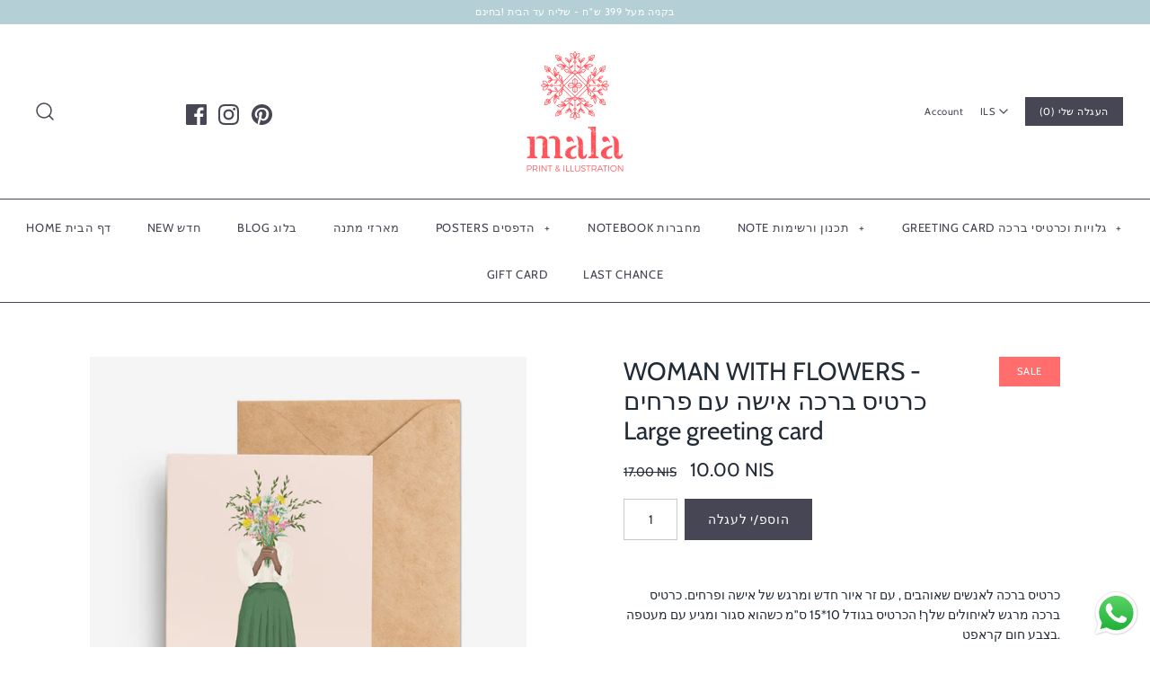

--- FILE ---
content_type: text/html; charset=utf-8
request_url: https://www.malaprint.com/products/copy-of-magical-wildflowers-%D7%9B%D7%A8%D7%98%D7%99%D7%A1-%D7%91%D7%A8%D7%9B%D7%94-%D7%A4%D7%A8%D7%97%D7%99-%D7%91%D7%A8-%D7%A7%D7%A1%D7%95%D7%9E%D7%99%D7%9D-large-greeting-card
body_size: 19712
content:
<!DOCTYPE html>
<html class="no-js">
<head>
  <!-- Symmetry 4.3.9 -->
  <meta charset="UTF-8">
  <meta http-equiv="X-UA-Compatible" content="IE=edge,chrome=1">
  <meta name="viewport" content="width=device-width,initial-scale=1.0" />
  <meta name="theme-color" content="#464654">

  
  <link rel="shortcut icon" href="//www.malaprint.com/cdn/shop/files/mala_logo_black-01.png?v=1613687827" type="image/png" />
  

  <title>
    WOMAN WITH FLOWERS - כרטיס ברכה אישה עם פרחים Large greeting card &ndash; mala print
  </title>
  
  <meta name="description" content="כרטיס ברכה לאנשים שאוהבים , עם זר איור חדש ומרגש של אישה ופרחים. כרטיס ברכה מרגש לאיחולים שלך! הכרטיס בגודל 10*15 ס&quot;מ כשהוא סגור ומגיע עם מעטפה בצבע חום קראפט. ניתן לרכוש מעטפה חומה ומיוחדת באתר Wildflowers in a can greeting card. ----------- Size : 10 x 15 cm (close) / 3.93&quot; * 5.90&quot;  Paper: 300 g. Uncoated natural pap" />
  
  <link rel="canonical" href="https://www.malaprint.com/products/copy-of-magical-wildflowers-%d7%9b%d7%a8%d7%98%d7%99%d7%a1-%d7%91%d7%a8%d7%9b%d7%94-%d7%a4%d7%a8%d7%97%d7%99-%d7%91%d7%a8-%d7%a7%d7%a1%d7%95%d7%9e%d7%99%d7%9d-large-greeting-card" />

  
<meta property="og:site_name" content="mala print">
<meta property="og:url" content="https://www.malaprint.com/products/copy-of-magical-wildflowers-%d7%9b%d7%a8%d7%98%d7%99%d7%a1-%d7%91%d7%a8%d7%9b%d7%94-%d7%a4%d7%a8%d7%97%d7%99-%d7%91%d7%a8-%d7%a7%d7%a1%d7%95%d7%9e%d7%99%d7%9d-large-greeting-card">
<meta property="og:title" content="WOMAN WITH FLOWERS  - כרטיס ברכה אישה עם פרחים  Large greeting card">
<meta property="og:type" content="product">
<meta property="og:description" content="כרטיס ברכה לאנשים שאוהבים , עם זר איור חדש ומרגש של אישה ופרחים. כרטיס ברכה מרגש לאיחולים שלך! הכרטיס בגודל 10*15 ס&quot;מ כשהוא סגור ומגיע עם מעטפה בצבע חום קראפט. ניתן לרכוש מעטפה חומה ומיוחדת באתר Wildflowers in a can greeting card. ----------- Size : 10 x 15 cm (close) / 3.93&quot; * 5.90&quot;  Paper: 300 g. Uncoated natural pap"><meta property="og:price:amount" content="10.00">
  <meta property="og:price:currency" content="ILS"><meta property="og:image" content="http://www.malaprint.com/cdn/shop/products/c1a4f6c0f103da9f445b4065b441beaa_1024x1024.jpg?v=1663156772">
<meta property="og:image:secure_url" content="https://www.malaprint.com/cdn/shop/products/c1a4f6c0f103da9f445b4065b441beaa_1024x1024.jpg?v=1663156772">

  




  <meta name="twitter:card" content="summary">


  <meta name="twitter:title" content="WOMAN WITH FLOWERS  - כרטיס ברכה אישה עם פרחים  Large greeting card">
  <meta name="twitter:description" content="כרטיס ברכה לאנשים שאוהבים , עם זר איור חדש ומרגש של אישה ופרחים. כרטיס ברכה מרגש לאיחולים שלך! הכרטיס בגודל 10*15 ס&quot;מ כשהוא סגור ומגיע עם מעטפה בצבע חום קראפט.
ניתן לרכוש מעטפה חומה ומיוחדת באתר
Wildf">
  <meta name="twitter:image" content="https://www.malaprint.com/cdn/shop/products/c1a4f6c0f103da9f445b4065b441beaa_600x600.jpg?v=1663156772">
  <meta name="twitter:image:width" content="600">
  <meta name="twitter:image:height" content="600">



  <link href="//www.malaprint.com/cdn/shop/t/4/assets/styles.scss.css?v=70118684805405997921766660676" rel="stylesheet" type="text/css" media="all" />

  

  <script src="https://code.jquery.com/jquery-3.3.1.min.js" type="text/javascript"></script>
  <script src="//www.malaprint.com/cdn/shopifycloud/storefront/assets/themes_support/api.jquery-7ab1a3a4.js" type="text/javascript"></script>
<script>
  Shopify.money_format = "{{amount}} NIS";
  window.theme = window.theme || {};
  theme.jQuery = jQuery;
  theme.money_format = "{{amount}} NIS";
  theme.money_container = 'span.theme-money';
  document.documentElement.className = document.documentElement.className.replace('no-js', '');
</script>

  <script>window.performance && window.performance.mark && window.performance.mark('shopify.content_for_header.start');</script><meta id="shopify-digital-wallet" name="shopify-digital-wallet" content="/12172394554/digital_wallets/dialog">
<meta name="shopify-checkout-api-token" content="5b14d02b0b23dc46652696e6d434cb49">
<meta id="in-context-paypal-metadata" data-shop-id="12172394554" data-venmo-supported="false" data-environment="production" data-locale="en_US" data-paypal-v4="true" data-currency="ILS">
<link rel="alternate" type="application/json+oembed" href="https://www.malaprint.com/products/copy-of-magical-wildflowers-%d7%9b%d7%a8%d7%98%d7%99%d7%a1-%d7%91%d7%a8%d7%9b%d7%94-%d7%a4%d7%a8%d7%97%d7%99-%d7%91%d7%a8-%d7%a7%d7%a1%d7%95%d7%9e%d7%99%d7%9d-large-greeting-card.oembed">
<script async="async" src="/checkouts/internal/preloads.js?locale=en-IL"></script>
<script id="shopify-features" type="application/json">{"accessToken":"5b14d02b0b23dc46652696e6d434cb49","betas":["rich-media-storefront-analytics"],"domain":"www.malaprint.com","predictiveSearch":true,"shopId":12172394554,"locale":"en"}</script>
<script>var Shopify = Shopify || {};
Shopify.shop = "mala-print.myshopify.com";
Shopify.locale = "en";
Shopify.currency = {"active":"ILS","rate":"1.0"};
Shopify.country = "IL";
Shopify.theme = {"name":"Symmetry","id":45501972538,"schema_name":"Symmetry","schema_version":"4.3.9","theme_store_id":568,"role":"main"};
Shopify.theme.handle = "null";
Shopify.theme.style = {"id":null,"handle":null};
Shopify.cdnHost = "www.malaprint.com/cdn";
Shopify.routes = Shopify.routes || {};
Shopify.routes.root = "/";</script>
<script type="module">!function(o){(o.Shopify=o.Shopify||{}).modules=!0}(window);</script>
<script>!function(o){function n(){var o=[];function n(){o.push(Array.prototype.slice.apply(arguments))}return n.q=o,n}var t=o.Shopify=o.Shopify||{};t.loadFeatures=n(),t.autoloadFeatures=n()}(window);</script>
<script id="shop-js-analytics" type="application/json">{"pageType":"product"}</script>
<script defer="defer" async type="module" src="//www.malaprint.com/cdn/shopifycloud/shop-js/modules/v2/client.init-shop-cart-sync_BdyHc3Nr.en.esm.js"></script>
<script defer="defer" async type="module" src="//www.malaprint.com/cdn/shopifycloud/shop-js/modules/v2/chunk.common_Daul8nwZ.esm.js"></script>
<script type="module">
  await import("//www.malaprint.com/cdn/shopifycloud/shop-js/modules/v2/client.init-shop-cart-sync_BdyHc3Nr.en.esm.js");
await import("//www.malaprint.com/cdn/shopifycloud/shop-js/modules/v2/chunk.common_Daul8nwZ.esm.js");

  window.Shopify.SignInWithShop?.initShopCartSync?.({"fedCMEnabled":true,"windoidEnabled":true});

</script>
<script id="__st">var __st={"a":12172394554,"offset":7200,"reqid":"0b2c223d-fced-4070-a424-01af0ad25849-1768953942","pageurl":"www.malaprint.com\/products\/copy-of-magical-wildflowers-%D7%9B%D7%A8%D7%98%D7%99%D7%A1-%D7%91%D7%A8%D7%9B%D7%94-%D7%A4%D7%A8%D7%97%D7%99-%D7%91%D7%A8-%D7%A7%D7%A1%D7%95%D7%9E%D7%99%D7%9D-large-greeting-card","u":"38bc31530f76","p":"product","rtyp":"product","rid":7452297003180};</script>
<script>window.ShopifyPaypalV4VisibilityTracking = true;</script>
<script id="captcha-bootstrap">!function(){'use strict';const t='contact',e='account',n='new_comment',o=[[t,t],['blogs',n],['comments',n],[t,'customer']],c=[[e,'customer_login'],[e,'guest_login'],[e,'recover_customer_password'],[e,'create_customer']],r=t=>t.map((([t,e])=>`form[action*='/${t}']:not([data-nocaptcha='true']) input[name='form_type'][value='${e}']`)).join(','),a=t=>()=>t?[...document.querySelectorAll(t)].map((t=>t.form)):[];function s(){const t=[...o],e=r(t);return a(e)}const i='password',u='form_key',d=['recaptcha-v3-token','g-recaptcha-response','h-captcha-response',i],f=()=>{try{return window.sessionStorage}catch{return}},m='__shopify_v',_=t=>t.elements[u];function p(t,e,n=!1){try{const o=window.sessionStorage,c=JSON.parse(o.getItem(e)),{data:r}=function(t){const{data:e,action:n}=t;return t[m]||n?{data:e,action:n}:{data:t,action:n}}(c);for(const[e,n]of Object.entries(r))t.elements[e]&&(t.elements[e].value=n);n&&o.removeItem(e)}catch(o){console.error('form repopulation failed',{error:o})}}const l='form_type',E='cptcha';function T(t){t.dataset[E]=!0}const w=window,h=w.document,L='Shopify',v='ce_forms',y='captcha';let A=!1;((t,e)=>{const n=(g='f06e6c50-85a8-45c8-87d0-21a2b65856fe',I='https://cdn.shopify.com/shopifycloud/storefront-forms-hcaptcha/ce_storefront_forms_captcha_hcaptcha.v1.5.2.iife.js',D={infoText:'Protected by hCaptcha',privacyText:'Privacy',termsText:'Terms'},(t,e,n)=>{const o=w[L][v],c=o.bindForm;if(c)return c(t,g,e,D).then(n);var r;o.q.push([[t,g,e,D],n]),r=I,A||(h.body.append(Object.assign(h.createElement('script'),{id:'captcha-provider',async:!0,src:r})),A=!0)});var g,I,D;w[L]=w[L]||{},w[L][v]=w[L][v]||{},w[L][v].q=[],w[L][y]=w[L][y]||{},w[L][y].protect=function(t,e){n(t,void 0,e),T(t)},Object.freeze(w[L][y]),function(t,e,n,w,h,L){const[v,y,A,g]=function(t,e,n){const i=e?o:[],u=t?c:[],d=[...i,...u],f=r(d),m=r(i),_=r(d.filter((([t,e])=>n.includes(e))));return[a(f),a(m),a(_),s()]}(w,h,L),I=t=>{const e=t.target;return e instanceof HTMLFormElement?e:e&&e.form},D=t=>v().includes(t);t.addEventListener('submit',(t=>{const e=I(t);if(!e)return;const n=D(e)&&!e.dataset.hcaptchaBound&&!e.dataset.recaptchaBound,o=_(e),c=g().includes(e)&&(!o||!o.value);(n||c)&&t.preventDefault(),c&&!n&&(function(t){try{if(!f())return;!function(t){const e=f();if(!e)return;const n=_(t);if(!n)return;const o=n.value;o&&e.removeItem(o)}(t);const e=Array.from(Array(32),(()=>Math.random().toString(36)[2])).join('');!function(t,e){_(t)||t.append(Object.assign(document.createElement('input'),{type:'hidden',name:u})),t.elements[u].value=e}(t,e),function(t,e){const n=f();if(!n)return;const o=[...t.querySelectorAll(`input[type='${i}']`)].map((({name:t})=>t)),c=[...d,...o],r={};for(const[a,s]of new FormData(t).entries())c.includes(a)||(r[a]=s);n.setItem(e,JSON.stringify({[m]:1,action:t.action,data:r}))}(t,e)}catch(e){console.error('failed to persist form',e)}}(e),e.submit())}));const S=(t,e)=>{t&&!t.dataset[E]&&(n(t,e.some((e=>e===t))),T(t))};for(const o of['focusin','change'])t.addEventListener(o,(t=>{const e=I(t);D(e)&&S(e,y())}));const B=e.get('form_key'),M=e.get(l),P=B&&M;t.addEventListener('DOMContentLoaded',(()=>{const t=y();if(P)for(const e of t)e.elements[l].value===M&&p(e,B);[...new Set([...A(),...v().filter((t=>'true'===t.dataset.shopifyCaptcha))])].forEach((e=>S(e,t)))}))}(h,new URLSearchParams(w.location.search),n,t,e,['guest_login'])})(!0,!0)}();</script>
<script integrity="sha256-4kQ18oKyAcykRKYeNunJcIwy7WH5gtpwJnB7kiuLZ1E=" data-source-attribution="shopify.loadfeatures" defer="defer" src="//www.malaprint.com/cdn/shopifycloud/storefront/assets/storefront/load_feature-a0a9edcb.js" crossorigin="anonymous"></script>
<script data-source-attribution="shopify.dynamic_checkout.dynamic.init">var Shopify=Shopify||{};Shopify.PaymentButton=Shopify.PaymentButton||{isStorefrontPortableWallets:!0,init:function(){window.Shopify.PaymentButton.init=function(){};var t=document.createElement("script");t.src="https://www.malaprint.com/cdn/shopifycloud/portable-wallets/latest/portable-wallets.en.js",t.type="module",document.head.appendChild(t)}};
</script>
<script data-source-attribution="shopify.dynamic_checkout.buyer_consent">
  function portableWalletsHideBuyerConsent(e){var t=document.getElementById("shopify-buyer-consent"),n=document.getElementById("shopify-subscription-policy-button");t&&n&&(t.classList.add("hidden"),t.setAttribute("aria-hidden","true"),n.removeEventListener("click",e))}function portableWalletsShowBuyerConsent(e){var t=document.getElementById("shopify-buyer-consent"),n=document.getElementById("shopify-subscription-policy-button");t&&n&&(t.classList.remove("hidden"),t.removeAttribute("aria-hidden"),n.addEventListener("click",e))}window.Shopify?.PaymentButton&&(window.Shopify.PaymentButton.hideBuyerConsent=portableWalletsHideBuyerConsent,window.Shopify.PaymentButton.showBuyerConsent=portableWalletsShowBuyerConsent);
</script>
<script data-source-attribution="shopify.dynamic_checkout.cart.bootstrap">document.addEventListener("DOMContentLoaded",(function(){function t(){return document.querySelector("shopify-accelerated-checkout-cart, shopify-accelerated-checkout")}if(t())Shopify.PaymentButton.init();else{new MutationObserver((function(e,n){t()&&(Shopify.PaymentButton.init(),n.disconnect())})).observe(document.body,{childList:!0,subtree:!0})}}));
</script>
<script id='scb4127' type='text/javascript' async='' src='https://www.malaprint.com/cdn/shopifycloud/privacy-banner/storefront-banner.js'></script><link id="shopify-accelerated-checkout-styles" rel="stylesheet" media="screen" href="https://www.malaprint.com/cdn/shopifycloud/portable-wallets/latest/accelerated-checkout-backwards-compat.css" crossorigin="anonymous">
<style id="shopify-accelerated-checkout-cart">
        #shopify-buyer-consent {
  margin-top: 1em;
  display: inline-block;
  width: 100%;
}

#shopify-buyer-consent.hidden {
  display: none;
}

#shopify-subscription-policy-button {
  background: none;
  border: none;
  padding: 0;
  text-decoration: underline;
  font-size: inherit;
  cursor: pointer;
}

#shopify-subscription-policy-button::before {
  box-shadow: none;
}

      </style>

<script>window.performance && window.performance.mark && window.performance.mark('shopify.content_for_header.end');</script>
<script src="https://cdn.shopify.com/extensions/019b6dda-9f81-7c8b-b5f5-7756ae4a26fb/dondy-whatsapp-chat-widget-85/assets/ChatBubble.js" type="text/javascript" defer="defer"></script>
<link href="https://cdn.shopify.com/extensions/019b6dda-9f81-7c8b-b5f5-7756ae4a26fb/dondy-whatsapp-chat-widget-85/assets/ChatBubble.css" rel="stylesheet" type="text/css" media="all">
<link href="https://monorail-edge.shopifysvc.com" rel="dns-prefetch">
<script>(function(){if ("sendBeacon" in navigator && "performance" in window) {try {var session_token_from_headers = performance.getEntriesByType('navigation')[0].serverTiming.find(x => x.name == '_s').description;} catch {var session_token_from_headers = undefined;}var session_cookie_matches = document.cookie.match(/_shopify_s=([^;]*)/);var session_token_from_cookie = session_cookie_matches && session_cookie_matches.length === 2 ? session_cookie_matches[1] : "";var session_token = session_token_from_headers || session_token_from_cookie || "";function handle_abandonment_event(e) {var entries = performance.getEntries().filter(function(entry) {return /monorail-edge.shopifysvc.com/.test(entry.name);});if (!window.abandonment_tracked && entries.length === 0) {window.abandonment_tracked = true;var currentMs = Date.now();var navigation_start = performance.timing.navigationStart;var payload = {shop_id: 12172394554,url: window.location.href,navigation_start,duration: currentMs - navigation_start,session_token,page_type: "product"};window.navigator.sendBeacon("https://monorail-edge.shopifysvc.com/v1/produce", JSON.stringify({schema_id: "online_store_buyer_site_abandonment/1.1",payload: payload,metadata: {event_created_at_ms: currentMs,event_sent_at_ms: currentMs}}));}}window.addEventListener('pagehide', handle_abandonment_event);}}());</script>
<script id="web-pixels-manager-setup">(function e(e,d,r,n,o){if(void 0===o&&(o={}),!Boolean(null===(a=null===(i=window.Shopify)||void 0===i?void 0:i.analytics)||void 0===a?void 0:a.replayQueue)){var i,a;window.Shopify=window.Shopify||{};var t=window.Shopify;t.analytics=t.analytics||{};var s=t.analytics;s.replayQueue=[],s.publish=function(e,d,r){return s.replayQueue.push([e,d,r]),!0};try{self.performance.mark("wpm:start")}catch(e){}var l=function(){var e={modern:/Edge?\/(1{2}[4-9]|1[2-9]\d|[2-9]\d{2}|\d{4,})\.\d+(\.\d+|)|Firefox\/(1{2}[4-9]|1[2-9]\d|[2-9]\d{2}|\d{4,})\.\d+(\.\d+|)|Chrom(ium|e)\/(9{2}|\d{3,})\.\d+(\.\d+|)|(Maci|X1{2}).+ Version\/(15\.\d+|(1[6-9]|[2-9]\d|\d{3,})\.\d+)([,.]\d+|)( \(\w+\)|)( Mobile\/\w+|) Safari\/|Chrome.+OPR\/(9{2}|\d{3,})\.\d+\.\d+|(CPU[ +]OS|iPhone[ +]OS|CPU[ +]iPhone|CPU IPhone OS|CPU iPad OS)[ +]+(15[._]\d+|(1[6-9]|[2-9]\d|\d{3,})[._]\d+)([._]\d+|)|Android:?[ /-](13[3-9]|1[4-9]\d|[2-9]\d{2}|\d{4,})(\.\d+|)(\.\d+|)|Android.+Firefox\/(13[5-9]|1[4-9]\d|[2-9]\d{2}|\d{4,})\.\d+(\.\d+|)|Android.+Chrom(ium|e)\/(13[3-9]|1[4-9]\d|[2-9]\d{2}|\d{4,})\.\d+(\.\d+|)|SamsungBrowser\/([2-9]\d|\d{3,})\.\d+/,legacy:/Edge?\/(1[6-9]|[2-9]\d|\d{3,})\.\d+(\.\d+|)|Firefox\/(5[4-9]|[6-9]\d|\d{3,})\.\d+(\.\d+|)|Chrom(ium|e)\/(5[1-9]|[6-9]\d|\d{3,})\.\d+(\.\d+|)([\d.]+$|.*Safari\/(?![\d.]+ Edge\/[\d.]+$))|(Maci|X1{2}).+ Version\/(10\.\d+|(1[1-9]|[2-9]\d|\d{3,})\.\d+)([,.]\d+|)( \(\w+\)|)( Mobile\/\w+|) Safari\/|Chrome.+OPR\/(3[89]|[4-9]\d|\d{3,})\.\d+\.\d+|(CPU[ +]OS|iPhone[ +]OS|CPU[ +]iPhone|CPU IPhone OS|CPU iPad OS)[ +]+(10[._]\d+|(1[1-9]|[2-9]\d|\d{3,})[._]\d+)([._]\d+|)|Android:?[ /-](13[3-9]|1[4-9]\d|[2-9]\d{2}|\d{4,})(\.\d+|)(\.\d+|)|Mobile Safari.+OPR\/([89]\d|\d{3,})\.\d+\.\d+|Android.+Firefox\/(13[5-9]|1[4-9]\d|[2-9]\d{2}|\d{4,})\.\d+(\.\d+|)|Android.+Chrom(ium|e)\/(13[3-9]|1[4-9]\d|[2-9]\d{2}|\d{4,})\.\d+(\.\d+|)|Android.+(UC? ?Browser|UCWEB|U3)[ /]?(15\.([5-9]|\d{2,})|(1[6-9]|[2-9]\d|\d{3,})\.\d+)\.\d+|SamsungBrowser\/(5\.\d+|([6-9]|\d{2,})\.\d+)|Android.+MQ{2}Browser\/(14(\.(9|\d{2,})|)|(1[5-9]|[2-9]\d|\d{3,})(\.\d+|))(\.\d+|)|K[Aa][Ii]OS\/(3\.\d+|([4-9]|\d{2,})\.\d+)(\.\d+|)/},d=e.modern,r=e.legacy,n=navigator.userAgent;return n.match(d)?"modern":n.match(r)?"legacy":"unknown"}(),u="modern"===l?"modern":"legacy",c=(null!=n?n:{modern:"",legacy:""})[u],f=function(e){return[e.baseUrl,"/wpm","/b",e.hashVersion,"modern"===e.buildTarget?"m":"l",".js"].join("")}({baseUrl:d,hashVersion:r,buildTarget:u}),m=function(e){var d=e.version,r=e.bundleTarget,n=e.surface,o=e.pageUrl,i=e.monorailEndpoint;return{emit:function(e){var a=e.status,t=e.errorMsg,s=(new Date).getTime(),l=JSON.stringify({metadata:{event_sent_at_ms:s},events:[{schema_id:"web_pixels_manager_load/3.1",payload:{version:d,bundle_target:r,page_url:o,status:a,surface:n,error_msg:t},metadata:{event_created_at_ms:s}}]});if(!i)return console&&console.warn&&console.warn("[Web Pixels Manager] No Monorail endpoint provided, skipping logging."),!1;try{return self.navigator.sendBeacon.bind(self.navigator)(i,l)}catch(e){}var u=new XMLHttpRequest;try{return u.open("POST",i,!0),u.setRequestHeader("Content-Type","text/plain"),u.send(l),!0}catch(e){return console&&console.warn&&console.warn("[Web Pixels Manager] Got an unhandled error while logging to Monorail."),!1}}}}({version:r,bundleTarget:l,surface:e.surface,pageUrl:self.location.href,monorailEndpoint:e.monorailEndpoint});try{o.browserTarget=l,function(e){var d=e.src,r=e.async,n=void 0===r||r,o=e.onload,i=e.onerror,a=e.sri,t=e.scriptDataAttributes,s=void 0===t?{}:t,l=document.createElement("script"),u=document.querySelector("head"),c=document.querySelector("body");if(l.async=n,l.src=d,a&&(l.integrity=a,l.crossOrigin="anonymous"),s)for(var f in s)if(Object.prototype.hasOwnProperty.call(s,f))try{l.dataset[f]=s[f]}catch(e){}if(o&&l.addEventListener("load",o),i&&l.addEventListener("error",i),u)u.appendChild(l);else{if(!c)throw new Error("Did not find a head or body element to append the script");c.appendChild(l)}}({src:f,async:!0,onload:function(){if(!function(){var e,d;return Boolean(null===(d=null===(e=window.Shopify)||void 0===e?void 0:e.analytics)||void 0===d?void 0:d.initialized)}()){var d=window.webPixelsManager.init(e)||void 0;if(d){var r=window.Shopify.analytics;r.replayQueue.forEach((function(e){var r=e[0],n=e[1],o=e[2];d.publishCustomEvent(r,n,o)})),r.replayQueue=[],r.publish=d.publishCustomEvent,r.visitor=d.visitor,r.initialized=!0}}},onerror:function(){return m.emit({status:"failed",errorMsg:"".concat(f," has failed to load")})},sri:function(e){var d=/^sha384-[A-Za-z0-9+/=]+$/;return"string"==typeof e&&d.test(e)}(c)?c:"",scriptDataAttributes:o}),m.emit({status:"loading"})}catch(e){m.emit({status:"failed",errorMsg:(null==e?void 0:e.message)||"Unknown error"})}}})({shopId: 12172394554,storefrontBaseUrl: "https://www.malaprint.com",extensionsBaseUrl: "https://extensions.shopifycdn.com/cdn/shopifycloud/web-pixels-manager",monorailEndpoint: "https://monorail-edge.shopifysvc.com/unstable/produce_batch",surface: "storefront-renderer",enabledBetaFlags: ["2dca8a86"],webPixelsConfigList: [{"id":"434995372","configuration":"{\"config\":\"{\\\"pixel_id\\\":\\\"G-KZD5VZ4YQQ\\\",\\\"gtag_events\\\":[{\\\"type\\\":\\\"purchase\\\",\\\"action_label\\\":\\\"G-KZD5VZ4YQQ\\\"},{\\\"type\\\":\\\"page_view\\\",\\\"action_label\\\":\\\"G-KZD5VZ4YQQ\\\"},{\\\"type\\\":\\\"view_item\\\",\\\"action_label\\\":\\\"G-KZD5VZ4YQQ\\\"},{\\\"type\\\":\\\"search\\\",\\\"action_label\\\":\\\"G-KZD5VZ4YQQ\\\"},{\\\"type\\\":\\\"add_to_cart\\\",\\\"action_label\\\":\\\"G-KZD5VZ4YQQ\\\"},{\\\"type\\\":\\\"begin_checkout\\\",\\\"action_label\\\":\\\"G-KZD5VZ4YQQ\\\"},{\\\"type\\\":\\\"add_payment_info\\\",\\\"action_label\\\":\\\"G-KZD5VZ4YQQ\\\"}],\\\"enable_monitoring_mode\\\":false}\"}","eventPayloadVersion":"v1","runtimeContext":"OPEN","scriptVersion":"b2a88bafab3e21179ed38636efcd8a93","type":"APP","apiClientId":1780363,"privacyPurposes":[],"dataSharingAdjustments":{"protectedCustomerApprovalScopes":["read_customer_address","read_customer_email","read_customer_name","read_customer_personal_data","read_customer_phone"]}},{"id":"60817580","eventPayloadVersion":"v1","runtimeContext":"LAX","scriptVersion":"1","type":"CUSTOM","privacyPurposes":["MARKETING"],"name":"Meta pixel (migrated)"},{"id":"shopify-app-pixel","configuration":"{}","eventPayloadVersion":"v1","runtimeContext":"STRICT","scriptVersion":"0450","apiClientId":"shopify-pixel","type":"APP","privacyPurposes":["ANALYTICS","MARKETING"]},{"id":"shopify-custom-pixel","eventPayloadVersion":"v1","runtimeContext":"LAX","scriptVersion":"0450","apiClientId":"shopify-pixel","type":"CUSTOM","privacyPurposes":["ANALYTICS","MARKETING"]}],isMerchantRequest: false,initData: {"shop":{"name":"mala print","paymentSettings":{"currencyCode":"ILS"},"myshopifyDomain":"mala-print.myshopify.com","countryCode":"IL","storefrontUrl":"https:\/\/www.malaprint.com"},"customer":null,"cart":null,"checkout":null,"productVariants":[{"price":{"amount":10.0,"currencyCode":"ILS"},"product":{"title":"WOMAN WITH FLOWERS  - כרטיס ברכה אישה עם פרחים  Large greeting card","vendor":"mala print","id":"7452297003180","untranslatedTitle":"WOMAN WITH FLOWERS  - כרטיס ברכה אישה עם פרחים  Large greeting card","url":"\/products\/copy-of-magical-wildflowers-%D7%9B%D7%A8%D7%98%D7%99%D7%A1-%D7%91%D7%A8%D7%9B%D7%94-%D7%A4%D7%A8%D7%97%D7%99-%D7%91%D7%A8-%D7%A7%D7%A1%D7%95%D7%9E%D7%99%D7%9D-large-greeting-card","type":"Greeting card"},"id":"42027163025580","image":{"src":"\/\/www.malaprint.com\/cdn\/shop\/products\/c1a4f6c0f103da9f445b4065b441beaa.jpg?v=1663156772"},"sku":"","title":"Default Title","untranslatedTitle":"Default Title"}],"purchasingCompany":null},},"https://www.malaprint.com/cdn","fcfee988w5aeb613cpc8e4bc33m6693e112",{"modern":"","legacy":""},{"shopId":"12172394554","storefrontBaseUrl":"https:\/\/www.malaprint.com","extensionBaseUrl":"https:\/\/extensions.shopifycdn.com\/cdn\/shopifycloud\/web-pixels-manager","surface":"storefront-renderer","enabledBetaFlags":"[\"2dca8a86\"]","isMerchantRequest":"false","hashVersion":"fcfee988w5aeb613cpc8e4bc33m6693e112","publish":"custom","events":"[[\"page_viewed\",{}],[\"product_viewed\",{\"productVariant\":{\"price\":{\"amount\":10.0,\"currencyCode\":\"ILS\"},\"product\":{\"title\":\"WOMAN WITH FLOWERS  - כרטיס ברכה אישה עם פרחים  Large greeting card\",\"vendor\":\"mala print\",\"id\":\"7452297003180\",\"untranslatedTitle\":\"WOMAN WITH FLOWERS  - כרטיס ברכה אישה עם פרחים  Large greeting card\",\"url\":\"\/products\/copy-of-magical-wildflowers-%D7%9B%D7%A8%D7%98%D7%99%D7%A1-%D7%91%D7%A8%D7%9B%D7%94-%D7%A4%D7%A8%D7%97%D7%99-%D7%91%D7%A8-%D7%A7%D7%A1%D7%95%D7%9E%D7%99%D7%9D-large-greeting-card\",\"type\":\"Greeting card\"},\"id\":\"42027163025580\",\"image\":{\"src\":\"\/\/www.malaprint.com\/cdn\/shop\/products\/c1a4f6c0f103da9f445b4065b441beaa.jpg?v=1663156772\"},\"sku\":\"\",\"title\":\"Default Title\",\"untranslatedTitle\":\"Default Title\"}}]]"});</script><script>
  window.ShopifyAnalytics = window.ShopifyAnalytics || {};
  window.ShopifyAnalytics.meta = window.ShopifyAnalytics.meta || {};
  window.ShopifyAnalytics.meta.currency = 'ILS';
  var meta = {"product":{"id":7452297003180,"gid":"gid:\/\/shopify\/Product\/7452297003180","vendor":"mala print","type":"Greeting card","handle":"copy-of-magical-wildflowers-כרטיס-ברכה-פרחי-בר-קסומים-large-greeting-card","variants":[{"id":42027163025580,"price":1000,"name":"WOMAN WITH FLOWERS  - כרטיס ברכה אישה עם פרחים  Large greeting card","public_title":null,"sku":""}],"remote":false},"page":{"pageType":"product","resourceType":"product","resourceId":7452297003180,"requestId":"0b2c223d-fced-4070-a424-01af0ad25849-1768953942"}};
  for (var attr in meta) {
    window.ShopifyAnalytics.meta[attr] = meta[attr];
  }
</script>
<script class="analytics">
  (function () {
    var customDocumentWrite = function(content) {
      var jquery = null;

      if (window.jQuery) {
        jquery = window.jQuery;
      } else if (window.Checkout && window.Checkout.$) {
        jquery = window.Checkout.$;
      }

      if (jquery) {
        jquery('body').append(content);
      }
    };

    var hasLoggedConversion = function(token) {
      if (token) {
        return document.cookie.indexOf('loggedConversion=' + token) !== -1;
      }
      return false;
    }

    var setCookieIfConversion = function(token) {
      if (token) {
        var twoMonthsFromNow = new Date(Date.now());
        twoMonthsFromNow.setMonth(twoMonthsFromNow.getMonth() + 2);

        document.cookie = 'loggedConversion=' + token + '; expires=' + twoMonthsFromNow;
      }
    }

    var trekkie = window.ShopifyAnalytics.lib = window.trekkie = window.trekkie || [];
    if (trekkie.integrations) {
      return;
    }
    trekkie.methods = [
      'identify',
      'page',
      'ready',
      'track',
      'trackForm',
      'trackLink'
    ];
    trekkie.factory = function(method) {
      return function() {
        var args = Array.prototype.slice.call(arguments);
        args.unshift(method);
        trekkie.push(args);
        return trekkie;
      };
    };
    for (var i = 0; i < trekkie.methods.length; i++) {
      var key = trekkie.methods[i];
      trekkie[key] = trekkie.factory(key);
    }
    trekkie.load = function(config) {
      trekkie.config = config || {};
      trekkie.config.initialDocumentCookie = document.cookie;
      var first = document.getElementsByTagName('script')[0];
      var script = document.createElement('script');
      script.type = 'text/javascript';
      script.onerror = function(e) {
        var scriptFallback = document.createElement('script');
        scriptFallback.type = 'text/javascript';
        scriptFallback.onerror = function(error) {
                var Monorail = {
      produce: function produce(monorailDomain, schemaId, payload) {
        var currentMs = new Date().getTime();
        var event = {
          schema_id: schemaId,
          payload: payload,
          metadata: {
            event_created_at_ms: currentMs,
            event_sent_at_ms: currentMs
          }
        };
        return Monorail.sendRequest("https://" + monorailDomain + "/v1/produce", JSON.stringify(event));
      },
      sendRequest: function sendRequest(endpointUrl, payload) {
        // Try the sendBeacon API
        if (window && window.navigator && typeof window.navigator.sendBeacon === 'function' && typeof window.Blob === 'function' && !Monorail.isIos12()) {
          var blobData = new window.Blob([payload], {
            type: 'text/plain'
          });

          if (window.navigator.sendBeacon(endpointUrl, blobData)) {
            return true;
          } // sendBeacon was not successful

        } // XHR beacon

        var xhr = new XMLHttpRequest();

        try {
          xhr.open('POST', endpointUrl);
          xhr.setRequestHeader('Content-Type', 'text/plain');
          xhr.send(payload);
        } catch (e) {
          console.log(e);
        }

        return false;
      },
      isIos12: function isIos12() {
        return window.navigator.userAgent.lastIndexOf('iPhone; CPU iPhone OS 12_') !== -1 || window.navigator.userAgent.lastIndexOf('iPad; CPU OS 12_') !== -1;
      }
    };
    Monorail.produce('monorail-edge.shopifysvc.com',
      'trekkie_storefront_load_errors/1.1',
      {shop_id: 12172394554,
      theme_id: 45501972538,
      app_name: "storefront",
      context_url: window.location.href,
      source_url: "//www.malaprint.com/cdn/s/trekkie.storefront.cd680fe47e6c39ca5d5df5f0a32d569bc48c0f27.min.js"});

        };
        scriptFallback.async = true;
        scriptFallback.src = '//www.malaprint.com/cdn/s/trekkie.storefront.cd680fe47e6c39ca5d5df5f0a32d569bc48c0f27.min.js';
        first.parentNode.insertBefore(scriptFallback, first);
      };
      script.async = true;
      script.src = '//www.malaprint.com/cdn/s/trekkie.storefront.cd680fe47e6c39ca5d5df5f0a32d569bc48c0f27.min.js';
      first.parentNode.insertBefore(script, first);
    };
    trekkie.load(
      {"Trekkie":{"appName":"storefront","development":false,"defaultAttributes":{"shopId":12172394554,"isMerchantRequest":null,"themeId":45501972538,"themeCityHash":"7953924651438158270","contentLanguage":"en","currency":"ILS","eventMetadataId":"87f281e4-a23a-4dfd-9fbb-e4be93699a9f"},"isServerSideCookieWritingEnabled":true,"monorailRegion":"shop_domain","enabledBetaFlags":["65f19447"]},"Session Attribution":{},"S2S":{"facebookCapiEnabled":false,"source":"trekkie-storefront-renderer","apiClientId":580111}}
    );

    var loaded = false;
    trekkie.ready(function() {
      if (loaded) return;
      loaded = true;

      window.ShopifyAnalytics.lib = window.trekkie;

      var originalDocumentWrite = document.write;
      document.write = customDocumentWrite;
      try { window.ShopifyAnalytics.merchantGoogleAnalytics.call(this); } catch(error) {};
      document.write = originalDocumentWrite;

      window.ShopifyAnalytics.lib.page(null,{"pageType":"product","resourceType":"product","resourceId":7452297003180,"requestId":"0b2c223d-fced-4070-a424-01af0ad25849-1768953942","shopifyEmitted":true});

      var match = window.location.pathname.match(/checkouts\/(.+)\/(thank_you|post_purchase)/)
      var token = match? match[1]: undefined;
      if (!hasLoggedConversion(token)) {
        setCookieIfConversion(token);
        window.ShopifyAnalytics.lib.track("Viewed Product",{"currency":"ILS","variantId":42027163025580,"productId":7452297003180,"productGid":"gid:\/\/shopify\/Product\/7452297003180","name":"WOMAN WITH FLOWERS  - כרטיס ברכה אישה עם פרחים  Large greeting card","price":"10.00","sku":"","brand":"mala print","variant":null,"category":"Greeting card","nonInteraction":true,"remote":false},undefined,undefined,{"shopifyEmitted":true});
      window.ShopifyAnalytics.lib.track("monorail:\/\/trekkie_storefront_viewed_product\/1.1",{"currency":"ILS","variantId":42027163025580,"productId":7452297003180,"productGid":"gid:\/\/shopify\/Product\/7452297003180","name":"WOMAN WITH FLOWERS  - כרטיס ברכה אישה עם פרחים  Large greeting card","price":"10.00","sku":"","brand":"mala print","variant":null,"category":"Greeting card","nonInteraction":true,"remote":false,"referer":"https:\/\/www.malaprint.com\/products\/copy-of-magical-wildflowers-%D7%9B%D7%A8%D7%98%D7%99%D7%A1-%D7%91%D7%A8%D7%9B%D7%94-%D7%A4%D7%A8%D7%97%D7%99-%D7%91%D7%A8-%D7%A7%D7%A1%D7%95%D7%9E%D7%99%D7%9D-large-greeting-card"});
      }
    });


        var eventsListenerScript = document.createElement('script');
        eventsListenerScript.async = true;
        eventsListenerScript.src = "//www.malaprint.com/cdn/shopifycloud/storefront/assets/shop_events_listener-3da45d37.js";
        document.getElementsByTagName('head')[0].appendChild(eventsListenerScript);

})();</script>
  <script>
  if (!window.ga || (window.ga && typeof window.ga !== 'function')) {
    window.ga = function ga() {
      (window.ga.q = window.ga.q || []).push(arguments);
      if (window.Shopify && window.Shopify.analytics && typeof window.Shopify.analytics.publish === 'function') {
        window.Shopify.analytics.publish("ga_stub_called", {}, {sendTo: "google_osp_migration"});
      }
      console.error("Shopify's Google Analytics stub called with:", Array.from(arguments), "\nSee https://help.shopify.com/manual/promoting-marketing/pixels/pixel-migration#google for more information.");
    };
    if (window.Shopify && window.Shopify.analytics && typeof window.Shopify.analytics.publish === 'function') {
      window.Shopify.analytics.publish("ga_stub_initialized", {}, {sendTo: "google_osp_migration"});
    }
  }
</script>
<script
  defer
  src="https://www.malaprint.com/cdn/shopifycloud/perf-kit/shopify-perf-kit-3.0.4.min.js"
  data-application="storefront-renderer"
  data-shop-id="12172394554"
  data-render-region="gcp-us-central1"
  data-page-type="product"
  data-theme-instance-id="45501972538"
  data-theme-name="Symmetry"
  data-theme-version="4.3.9"
  data-monorail-region="shop_domain"
  data-resource-timing-sampling-rate="10"
  data-shs="true"
  data-shs-beacon="true"
  data-shs-export-with-fetch="true"
  data-shs-logs-sample-rate="1"
  data-shs-beacon-endpoint="https://www.malaprint.com/api/collect"
></script>
</head>

<body class="template-product">

  <div id="shopify-section-header" class="shopify-section"><style type="text/css">
  .logo img {
    width: 150px;
  }

  
</style>



<div data-section-type="header">
  
  
    <style type="text/css">
      .announcement {
        background: #b4cfd6;
        color: #ffffff;
      }
    </style>
    <div class="announcement">
      
      <div class="announcement__inner">
        בקניה מעל 399 ש"ח  - שליח עד הבית !בחינם
      </div>
      
    </div>
  
  

  <div id="pageheader">

    

    <div id="mobile-header" class="cf">
      <button class="notabutton mobile-nav-toggle" aria-label="Toggle menu" aria-controls="main-nav">
        <svg xmlns="http://www.w3.org/2000/svg" width="24" height="24" viewBox="0 0 24 24" fill="none" stroke="currentColor" stroke-width="1" stroke-linecap="round" stroke-linejoin="round" class="feather feather-menu"><line x1="3" y1="12" x2="21" y2="12"></line><line x1="3" y1="6" x2="21" y2="6"></line><line x1="3" y1="18" x2="21" y2="18"></line></svg>
      </button>
      
    <div class="logo">
      <a href="/" title="mala print">
        
        
        <img src="//www.malaprint.com/cdn/shop/files/mala_logo_tagline_hexFF535A-01_66f490b2-5bad-4eff-b675-7396509c15d5_300x.png?v=1613687861" alt="" />
        
      </a>
    </div><!-- /#logo -->
    
      <a href="/cart" class="cart-count">
        <span class="beside-svg">(0)</span>
        <svg xmlns="http://www.w3.org/2000/svg" width="24" height="24" viewBox="0 0 24 24" fill="none" stroke="currentColor" stroke-width="1.5" stroke-linecap="round" stroke-linejoin="round" class="feather feather-shopping-bag"><path d="M6 2L3 6v14a2 2 0 0 0 2 2h14a2 2 0 0 0 2-2V6l-3-4z"></path><line x1="3" y1="6" x2="21" y2="6"></line><path d="M16 10a4 4 0 0 1-8 0"></path></svg>
      </a>
    </div>

    <div class="logo-area logo-pos- cf">

      <div class="container">
    <div class="logo">
      <a href="/" title="mala print">
        
        
        <img src="//www.malaprint.com/cdn/shop/files/mala_logo_tagline_hexFF535A-01_66f490b2-5bad-4eff-b675-7396509c15d5_300x.png?v=1613687861" alt="" />
        
      </a>
    </div><!-- /#logo -->
    </div>

      <div class="util-area">
        <div class="search-box elegant-input">
          <form class="search-form" action="/search" method="get">
            <svg xmlns="http://www.w3.org/2000/svg" class="feather feather-search" width="24" height="24" viewBox="0 0 24 24" fill="none" stroke="#000000" stroke-width="1.5" stroke-linecap="round" stroke-linejoin="round"><circle cx="11" cy="11" r="8"></circle><line x1="21" y1="21" x2="16.65" y2="16.65"></line></svg>
            <label class="search-box-label" for="header-search"></label>
            <input type="text" id="header-search" name="q" autocomplete="off"/>
            <button class="button" type="submit"><span class="button__icon"><svg xmlns="http://www.w3.org/2000/svg" width="24" height="24" viewBox="0 0 24 24" fill="none" stroke="currentColor" stroke-width="2" stroke-linecap="round" stroke-linejoin="round" class="feather feather-chevron-right"><polyline points="9 18 15 12 9 6"></polyline></svg></span></button>
            <input type="hidden" name="type" value="product,page" />
          </form>

          
          <div class="social-links">
  <ul>
    
    
    <li><a title="Facebook" class="facebook" target="_blank" href="https://www.facebook.com/malaprint/?modal=admin_todo_tour"><svg width="48px" height="48px" viewBox="0 0 48 48" version="1.1" xmlns="http://www.w3.org/2000/svg" xmlns:xlink="http://www.w3.org/1999/xlink">
    <title>Facebook</title>
    <defs></defs>
    <g id="Icons" stroke="none" stroke-width="1" fill="none" fill-rule="evenodd">
        <g id="Black" transform="translate(-325.000000, -295.000000)" fill="#000000">
            <path d="M350.638355,343 L327.649232,343 C326.185673,343 325,341.813592 325,340.350603 L325,297.649211 C325,296.18585 326.185859,295 327.649232,295 L370.350955,295 C371.813955,295 373,296.18585 373,297.649211 L373,340.350603 C373,341.813778 371.813769,343 370.350955,343 L358.119305,343 L358.119305,324.411755 L364.358521,324.411755 L365.292755,317.167586 L358.119305,317.167586 L358.119305,312.542641 C358.119305,310.445287 358.701712,309.01601 361.70929,309.01601 L365.545311,309.014333 L365.545311,302.535091 C364.881886,302.446808 362.604784,302.24957 359.955552,302.24957 C354.424834,302.24957 350.638355,305.625526 350.638355,311.825209 L350.638355,317.167586 L344.383122,317.167586 L344.383122,324.411755 L350.638355,324.411755 L350.638355,343 L350.638355,343 Z" id="Facebook"></path>
        </g>
        <g id="Credit" transform="translate(-1417.000000, -472.000000)"></g>
    </g>
</svg></a></li>
    
    
    
    
    <li><a title="Instagram" class="instagram" target="_blank" href="https://www.instagram.com/mala_print/"><svg width="48px" height="48px" viewBox="0 0 48 48" version="1.1" xmlns="http://www.w3.org/2000/svg" xmlns:xlink="http://www.w3.org/1999/xlink">
    <title>Instagram</title>
    <defs></defs>
    <g id="Icons" stroke="none" stroke-width="1" fill="none" fill-rule="evenodd">
        <g id="Black" transform="translate(-642.000000, -295.000000)" fill="#000000">
            <path d="M666.000048,295 C659.481991,295 658.664686,295.027628 656.104831,295.144427 C653.550311,295.260939 651.805665,295.666687 650.279088,296.260017 C648.700876,296.873258 647.362454,297.693897 646.028128,299.028128 C644.693897,300.362454 643.873258,301.700876 643.260017,303.279088 C642.666687,304.805665 642.260939,306.550311 642.144427,309.104831 C642.027628,311.664686 642,312.481991 642,319.000048 C642,325.518009 642.027628,326.335314 642.144427,328.895169 C642.260939,331.449689 642.666687,333.194335 643.260017,334.720912 C643.873258,336.299124 644.693897,337.637546 646.028128,338.971872 C647.362454,340.306103 648.700876,341.126742 650.279088,341.740079 C651.805665,342.333313 653.550311,342.739061 656.104831,342.855573 C658.664686,342.972372 659.481991,343 666.000048,343 C672.518009,343 673.335314,342.972372 675.895169,342.855573 C678.449689,342.739061 680.194335,342.333313 681.720912,341.740079 C683.299124,341.126742 684.637546,340.306103 685.971872,338.971872 C687.306103,337.637546 688.126742,336.299124 688.740079,334.720912 C689.333313,333.194335 689.739061,331.449689 689.855573,328.895169 C689.972372,326.335314 690,325.518009 690,319.000048 C690,312.481991 689.972372,311.664686 689.855573,309.104831 C689.739061,306.550311 689.333313,304.805665 688.740079,303.279088 C688.126742,301.700876 687.306103,300.362454 685.971872,299.028128 C684.637546,297.693897 683.299124,296.873258 681.720912,296.260017 C680.194335,295.666687 678.449689,295.260939 675.895169,295.144427 C673.335314,295.027628 672.518009,295 666.000048,295 Z M666.000048,299.324317 C672.40826,299.324317 673.167356,299.348801 675.69806,299.464266 C678.038036,299.570966 679.308818,299.961946 680.154513,300.290621 C681.274771,300.725997 682.074262,301.246066 682.91405,302.08595 C683.753934,302.925738 684.274003,303.725229 684.709379,304.845487 C685.038054,305.691182 685.429034,306.961964 685.535734,309.30194 C685.651199,311.832644 685.675683,312.59174 685.675683,319.000048 C685.675683,325.40826 685.651199,326.167356 685.535734,328.69806 C685.429034,331.038036 685.038054,332.308818 684.709379,333.154513 C684.274003,334.274771 683.753934,335.074262 682.91405,335.91405 C682.074262,336.753934 681.274771,337.274003 680.154513,337.709379 C679.308818,338.038054 678.038036,338.429034 675.69806,338.535734 C673.167737,338.651199 672.408736,338.675683 666.000048,338.675683 C659.591264,338.675683 658.832358,338.651199 656.30194,338.535734 C653.961964,338.429034 652.691182,338.038054 651.845487,337.709379 C650.725229,337.274003 649.925738,336.753934 649.08595,335.91405 C648.246161,335.074262 647.725997,334.274771 647.290621,333.154513 C646.961946,332.308818 646.570966,331.038036 646.464266,328.69806 C646.348801,326.167356 646.324317,325.40826 646.324317,319.000048 C646.324317,312.59174 646.348801,311.832644 646.464266,309.30194 C646.570966,306.961964 646.961946,305.691182 647.290621,304.845487 C647.725997,303.725229 648.246066,302.925738 649.08595,302.08595 C649.925738,301.246066 650.725229,300.725997 651.845487,300.290621 C652.691182,299.961946 653.961964,299.570966 656.30194,299.464266 C658.832644,299.348801 659.59174,299.324317 666.000048,299.324317 Z M666.000048,306.675683 C659.193424,306.675683 653.675683,312.193424 653.675683,319.000048 C653.675683,325.806576 659.193424,331.324317 666.000048,331.324317 C672.806576,331.324317 678.324317,325.806576 678.324317,319.000048 C678.324317,312.193424 672.806576,306.675683 666.000048,306.675683 Z M666.000048,327 C661.581701,327 658,323.418299 658,319.000048 C658,314.581701 661.581701,311 666.000048,311 C670.418299,311 674,314.581701 674,319.000048 C674,323.418299 670.418299,327 666.000048,327 Z M681.691284,306.188768 C681.691284,307.779365 680.401829,309.068724 678.811232,309.068724 C677.22073,309.068724 675.931276,307.779365 675.931276,306.188768 C675.931276,304.598171 677.22073,303.308716 678.811232,303.308716 C680.401829,303.308716 681.691284,304.598171 681.691284,306.188768 Z" id="Instagram"></path>
        </g>
        <g id="Credit" transform="translate(-1734.000000, -472.000000)"></g>
    </g>
</svg></a></li>
    
    
    <li><a title="Pinterest" class="pinterest" target="_blank" href="https://www.pinterest.com/marvalesss/"><svg width="48px" height="48px" viewBox="0 0 48 48" version="1.1" xmlns="http://www.w3.org/2000/svg" xmlns:xlink="http://www.w3.org/1999/xlink">
    <title>Pinterest</title>
    <defs></defs>
    <g id="Icons" stroke="none" stroke-width="1" fill="none" fill-rule="evenodd">
        <g id="Black" transform="translate(-407.000000, -295.000000)" fill="#000000">
            <path d="M431.001411,295 C417.747575,295 407,305.744752 407,319.001411 C407,328.826072 412.910037,337.270594 421.368672,340.982007 C421.300935,339.308344 421.357382,337.293173 421.78356,335.469924 C422.246428,333.522491 424.871229,322.393897 424.871229,322.393897 C424.871229,322.393897 424.106368,320.861351 424.106368,318.59499 C424.106368,315.038808 426.169518,312.38296 428.73505,312.38296 C430.91674,312.38296 431.972306,314.022755 431.972306,315.987123 C431.972306,318.180102 430.572411,321.462515 429.852708,324.502205 C429.251543,327.050803 431.128418,329.125243 433.640325,329.125243 C438.187158,329.125243 441.249427,323.285765 441.249427,316.36532 C441.249427,311.10725 437.707356,307.170048 431.263891,307.170048 C423.985006,307.170048 419.449462,312.59746 419.449462,318.659905 C419.449462,320.754101 420.064738,322.227377 421.029988,323.367613 C421.475922,323.895396 421.535191,324.104251 421.374316,324.708238 C421.261422,325.145705 420.996119,326.21256 420.886047,326.633092 C420.725172,327.239901 420.23408,327.460046 419.686541,327.234256 C416.330746,325.865408 414.769977,322.193509 414.769977,318.064385 C414.769977,311.248368 420.519139,303.069148 431.921503,303.069148 C441.085729,303.069148 447.117128,309.704533 447.117128,316.819721 C447.117128,326.235138 441.884459,333.268478 434.165285,333.268478 C431.577174,333.268478 429.138649,331.868584 428.303228,330.279591 C428.303228,330.279591 426.908979,335.808608 426.615452,336.875463 C426.107426,338.724114 425.111131,340.575587 424.199506,342.014994 C426.358617,342.652849 428.63909,343 431.001411,343 C444.255248,343 455,332.255248 455,319.001411 C455,305.744752 444.255248,295 431.001411,295" id="Pinterest"></path>
        </g>
        <g id="Credit" transform="translate(-1499.000000, -472.000000)"></g>
    </g>
</svg></a></li>
    
    
    
    
  </ul>
</div>
          
        </div>

        <div class="utils">
          
            <div class="account-links-inline contains-dropdown">
              
                <a href="#" class="contains-dropdown__toggle">Account</a>
                <div class="dropdown">
                  <div class="dropdown__inner">
                    <div class="login"><a href="https://shopify.com/12172394554/account?locale=en&amp;region_country=IL" id="customer_login_link"></a></div>
                    <div class="register"><a href="https://shopify.com/12172394554/account?locale=en" id="customer_register_link"></a></div>
                  </div>
                </div>
              
            </div>
          

          
<div class="switcher">
  <span class="selected-currency">
    ILS
  </span>
  <svg xmlns="http://www.w3.org/2000/svg" width="24" height="24" viewBox="0 0 24 24" fill="none" stroke="currentColor" stroke-width="2" stroke-linecap="round" stroke-linejoin="round" class="feather feather-chevron-down"><polyline points="6 9 12 15 18 9"></polyline></svg>
  <select id="currencies" name="currencies" aria-label="Pick a currency">
    
    
    <option value="ILS" selected="selected">ILS</option>
    
    
    <option value="USD">USD</option>
    
    
  </select>
</div>


          <div class="cart-summary">
            <a href="/cart" class="cart-count button">
              <span class="cart-count__text">העגלה שלי (0)</span>
              
            </a>
          </div>
        </div><!-- /.utils -->
      </div><!-- /.util-area -->

      

    </div><!-- /.logo-area -->
  </div><!-- /#pageheader -->

  
  <div id="main-nav" class="nav-row ">
    <div class="mobile-features">
      <form class="mobile-search" action="/search" method="get">
        <i></i>
        <input type="text" name="q" placeholder=""/>
        <button type="submit" class="notabutton"><svg xmlns="http://www.w3.org/2000/svg" class="feather feather-search" width="24" height="24" viewBox="0 0 24 24" fill="none" stroke="#000000" stroke-width="1.5" stroke-linecap="round" stroke-linejoin="round"><circle cx="11" cy="11" r="8"></circle><line x1="21" y1="21" x2="16.65" y2="16.65"></line></svg></button>
        <input type="hidden" name="type" value="product,page" />
      </form>
    </div>
    <div class="multi-level-nav" role="navigation" aria-label="Primary navigation">
      <div class="tier-1">
        <ul>
          
          <li class="">
            <a href="/" >
              HOME דף הבית
              
            </a>

            
          </li>
          
          <li class="">
            <a href="/collections/new-%D7%97%D7%93%D7%A9" >
              NEW חדש
              
            </a>

            
          </li>
          
          <li class="">
            <a href="/blogs/news/keep-calm-and-lets-hygge" >
              BLOG בלוג
              
            </a>

            
          </li>
          
          <li class="">
            <a href="/collections/gift-sets-%D7%9E%D7%90%D7%A8%D7%96%D7%99-%D7%9E%D7%AA%D7%A0%D7%94" >
              מארזי מתנה 
              
            </a>

            
          </li>
          
          <li class=" contains-children">
            <a href="/collections/art-prints" class="has-children" aria-haspopup="true">
              POSTERS הדפסים
              
              <span class="exp"><span>+</span><svg xmlns="http://www.w3.org/2000/svg" width="24" height="24" viewBox="0 0 24 24" fill="none" stroke="currentColor" stroke-width="2" stroke-linecap="round" stroke-linejoin="round" class="feather feather-chevron-down"><polyline points="6 9 12 15 18 9"></polyline></svg></span>
              
            </a>

            
            <ul>
              
              <li class=" contains-children">
                <a href="/collections/art-prints" class="has-children " aria-haspopup="true">
                  COLLECTION קולקציות
                  
                  <span class="exp"><span>+</span><svg xmlns="http://www.w3.org/2000/svg" width="24" height="24" viewBox="0 0 24 24" fill="none" stroke="currentColor" stroke-width="2" stroke-linecap="round" stroke-linejoin="round" class="feather feather-chevron-down"><polyline points="6 9 12 15 18 9"></polyline></svg></span>
                  
                </a>

                
                <ul>
                  
                  <li class="">
                    <a href="/collections/happy-party"> ! יפה לך שמח</a>
                  </li>
                  
                  <li class="">
                    <a href="/collections/eucalyptus-blossoms-%D7%A4%D7%A8%D7%99%D7%97%D7%AA-%D7%94%D7%90%D7%A7%D7%9C%D7%99%D7%A4%D7%98%D7%95%D7%A1">EUCALYPTUS BLOSSOMS - פריחת האקליפטוס</a>
                  </li>
                  
                  <li class="">
                    <a href="/collections/new">COTTON 100% כותנה</a>
                  </li>
                  
                  <li class="">
                    <a href="/collections/tulips">TULIPS צבעונים</a>
                  </li>
                  
                  <li class="">
                    <a href="/collections/japanese-mood">JAPANESE MOOD יפנית</a>
                  </li>
                  
                  <li class="">
                    <a href="/collections/here-comes-the-sun">HERE COMES THE SUN קולקציית אביב חדשה </a>
                  </li>
                  
                </ul>
                
              </li>
              
              <li class="">
                <a href="/collections/posters-sets-%D7%A4%D7%95%D7%A1%D7%98%D7%A8%D7%99%D7%9D-%D7%9E%D7%A9%D7%95%D7%9C%D7%91%D7%99%D7%9D" class="" >
                  POSTERS SETS סטים ושילובים
                  
                </a>

                
              </li>
              
              <li class="">
                <a href="/collections/large-poster-%D7%94%D7%93%D7%A4%D7%A1%D7%99%D7%9D-%D7%92%D7%93%D7%95%D7%9C%D7%99%D7%9D" class="" >
                  LARGE גדול
                  
                </a>

                
              </li>
              
              <li class="">
                <a href="/collections/medium-posters-%D7%94%D7%93%D7%A4%D7%A1%D7%99%D7%9D-%D7%91%D7%99%D7%A0%D7%95%D7%A0%D7%99%D7%99%D7%9D" class="" >
                  MEDIUM בינוני
                  
                </a>

                
              </li>
              
              <li class="">
                <a href="/collections/a5-poster" class="" >
                  SMALL קטן
                  
                </a>

                
              </li>
              
            </ul>
            
          </li>
          
          <li class="">
            <a href="/collections/notebook" >
              NOTEBOOK מחברות
              
            </a>

            
          </li>
          
          <li class=" contains-children">
            <a href="/collections/notepad" class="has-children" aria-haspopup="true">
              NOTE תכנון ורשימות
              
              <span class="exp"><span>+</span><svg xmlns="http://www.w3.org/2000/svg" width="24" height="24" viewBox="0 0 24 24" fill="none" stroke="currentColor" stroke-width="2" stroke-linecap="round" stroke-linejoin="round" class="feather feather-chevron-down"><polyline points="6 9 12 15 18 9"></polyline></svg></span>
              
            </a>

            
            <ul>
              
              <li class="">
                <a href="/collections/notepad" class="" >
                  NOTEPAD פנקסים
                  
                </a>

                
              </li>
              
              <li class="">
                <a href="/collections/weekly-planer-%D7%AA%D7%9B%D7%A0%D7%95%D7%9F-%D7%A9%D7%91%D7%95%D7%A2%D7%99" class="" >
                  WEEKLY PLANER תכנון שבועי
                  
                </a>

                
              </li>
              
            </ul>
            
          </li>
          
          <li class=" contains-children">
            <a href="/collections/greeting-card" class="has-children" aria-haspopup="true">
              GREETING CARD גלויות וכרטיסי ברכה 
              
              <span class="exp"><span>+</span><svg xmlns="http://www.w3.org/2000/svg" width="24" height="24" viewBox="0 0 24 24" fill="none" stroke="currentColor" stroke-width="2" stroke-linecap="round" stroke-linejoin="round" class="feather feather-chevron-down"><polyline points="6 9 12 15 18 9"></polyline></svg></span>
              
            </a>

            
            <ul>
              
              <li class="">
                <a href="/collections/tags-%D7%AA%D7%92%D7%99%D7%95%D7%AA-1" class="" >
                  TAGS תגיות
                  
                </a>

                
              </li>
              
              <li class="">
                <a href="/collections/postcards" class="" >
                  POSTCARDS גלויות
                  
                </a>

                
              </li>
              
              <li class="">
                <a href="/collections/greeting-card" class="" >
                  GREETING CARD כרטיסי ברכה
                  
                </a>

                
              </li>
              
            </ul>
            
          </li>
          
          <li class="">
            <a href="/collections/gift-card" >
              GIFT CARD
              
            </a>

            
          </li>
          
          <li class="">
            <a href="/collections/summer-sale" >
              LAST CHANCE
              
            </a>

            
          </li>
          
        </ul>


        
        <div class="mobile-social"><div class="social-links">
  <ul>
    
    
    <li><a title="Facebook" class="facebook" target="_blank" href="https://www.facebook.com/malaprint/?modal=admin_todo_tour"><svg width="48px" height="48px" viewBox="0 0 48 48" version="1.1" xmlns="http://www.w3.org/2000/svg" xmlns:xlink="http://www.w3.org/1999/xlink">
    <title>Facebook</title>
    <defs></defs>
    <g id="Icons" stroke="none" stroke-width="1" fill="none" fill-rule="evenodd">
        <g id="Black" transform="translate(-325.000000, -295.000000)" fill="#000000">
            <path d="M350.638355,343 L327.649232,343 C326.185673,343 325,341.813592 325,340.350603 L325,297.649211 C325,296.18585 326.185859,295 327.649232,295 L370.350955,295 C371.813955,295 373,296.18585 373,297.649211 L373,340.350603 C373,341.813778 371.813769,343 370.350955,343 L358.119305,343 L358.119305,324.411755 L364.358521,324.411755 L365.292755,317.167586 L358.119305,317.167586 L358.119305,312.542641 C358.119305,310.445287 358.701712,309.01601 361.70929,309.01601 L365.545311,309.014333 L365.545311,302.535091 C364.881886,302.446808 362.604784,302.24957 359.955552,302.24957 C354.424834,302.24957 350.638355,305.625526 350.638355,311.825209 L350.638355,317.167586 L344.383122,317.167586 L344.383122,324.411755 L350.638355,324.411755 L350.638355,343 L350.638355,343 Z" id="Facebook"></path>
        </g>
        <g id="Credit" transform="translate(-1417.000000, -472.000000)"></g>
    </g>
</svg></a></li>
    
    
    
    
    <li><a title="Instagram" class="instagram" target="_blank" href="https://www.instagram.com/mala_print/"><svg width="48px" height="48px" viewBox="0 0 48 48" version="1.1" xmlns="http://www.w3.org/2000/svg" xmlns:xlink="http://www.w3.org/1999/xlink">
    <title>Instagram</title>
    <defs></defs>
    <g id="Icons" stroke="none" stroke-width="1" fill="none" fill-rule="evenodd">
        <g id="Black" transform="translate(-642.000000, -295.000000)" fill="#000000">
            <path d="M666.000048,295 C659.481991,295 658.664686,295.027628 656.104831,295.144427 C653.550311,295.260939 651.805665,295.666687 650.279088,296.260017 C648.700876,296.873258 647.362454,297.693897 646.028128,299.028128 C644.693897,300.362454 643.873258,301.700876 643.260017,303.279088 C642.666687,304.805665 642.260939,306.550311 642.144427,309.104831 C642.027628,311.664686 642,312.481991 642,319.000048 C642,325.518009 642.027628,326.335314 642.144427,328.895169 C642.260939,331.449689 642.666687,333.194335 643.260017,334.720912 C643.873258,336.299124 644.693897,337.637546 646.028128,338.971872 C647.362454,340.306103 648.700876,341.126742 650.279088,341.740079 C651.805665,342.333313 653.550311,342.739061 656.104831,342.855573 C658.664686,342.972372 659.481991,343 666.000048,343 C672.518009,343 673.335314,342.972372 675.895169,342.855573 C678.449689,342.739061 680.194335,342.333313 681.720912,341.740079 C683.299124,341.126742 684.637546,340.306103 685.971872,338.971872 C687.306103,337.637546 688.126742,336.299124 688.740079,334.720912 C689.333313,333.194335 689.739061,331.449689 689.855573,328.895169 C689.972372,326.335314 690,325.518009 690,319.000048 C690,312.481991 689.972372,311.664686 689.855573,309.104831 C689.739061,306.550311 689.333313,304.805665 688.740079,303.279088 C688.126742,301.700876 687.306103,300.362454 685.971872,299.028128 C684.637546,297.693897 683.299124,296.873258 681.720912,296.260017 C680.194335,295.666687 678.449689,295.260939 675.895169,295.144427 C673.335314,295.027628 672.518009,295 666.000048,295 Z M666.000048,299.324317 C672.40826,299.324317 673.167356,299.348801 675.69806,299.464266 C678.038036,299.570966 679.308818,299.961946 680.154513,300.290621 C681.274771,300.725997 682.074262,301.246066 682.91405,302.08595 C683.753934,302.925738 684.274003,303.725229 684.709379,304.845487 C685.038054,305.691182 685.429034,306.961964 685.535734,309.30194 C685.651199,311.832644 685.675683,312.59174 685.675683,319.000048 C685.675683,325.40826 685.651199,326.167356 685.535734,328.69806 C685.429034,331.038036 685.038054,332.308818 684.709379,333.154513 C684.274003,334.274771 683.753934,335.074262 682.91405,335.91405 C682.074262,336.753934 681.274771,337.274003 680.154513,337.709379 C679.308818,338.038054 678.038036,338.429034 675.69806,338.535734 C673.167737,338.651199 672.408736,338.675683 666.000048,338.675683 C659.591264,338.675683 658.832358,338.651199 656.30194,338.535734 C653.961964,338.429034 652.691182,338.038054 651.845487,337.709379 C650.725229,337.274003 649.925738,336.753934 649.08595,335.91405 C648.246161,335.074262 647.725997,334.274771 647.290621,333.154513 C646.961946,332.308818 646.570966,331.038036 646.464266,328.69806 C646.348801,326.167356 646.324317,325.40826 646.324317,319.000048 C646.324317,312.59174 646.348801,311.832644 646.464266,309.30194 C646.570966,306.961964 646.961946,305.691182 647.290621,304.845487 C647.725997,303.725229 648.246066,302.925738 649.08595,302.08595 C649.925738,301.246066 650.725229,300.725997 651.845487,300.290621 C652.691182,299.961946 653.961964,299.570966 656.30194,299.464266 C658.832644,299.348801 659.59174,299.324317 666.000048,299.324317 Z M666.000048,306.675683 C659.193424,306.675683 653.675683,312.193424 653.675683,319.000048 C653.675683,325.806576 659.193424,331.324317 666.000048,331.324317 C672.806576,331.324317 678.324317,325.806576 678.324317,319.000048 C678.324317,312.193424 672.806576,306.675683 666.000048,306.675683 Z M666.000048,327 C661.581701,327 658,323.418299 658,319.000048 C658,314.581701 661.581701,311 666.000048,311 C670.418299,311 674,314.581701 674,319.000048 C674,323.418299 670.418299,327 666.000048,327 Z M681.691284,306.188768 C681.691284,307.779365 680.401829,309.068724 678.811232,309.068724 C677.22073,309.068724 675.931276,307.779365 675.931276,306.188768 C675.931276,304.598171 677.22073,303.308716 678.811232,303.308716 C680.401829,303.308716 681.691284,304.598171 681.691284,306.188768 Z" id="Instagram"></path>
        </g>
        <g id="Credit" transform="translate(-1734.000000, -472.000000)"></g>
    </g>
</svg></a></li>
    
    
    <li><a title="Pinterest" class="pinterest" target="_blank" href="https://www.pinterest.com/marvalesss/"><svg width="48px" height="48px" viewBox="0 0 48 48" version="1.1" xmlns="http://www.w3.org/2000/svg" xmlns:xlink="http://www.w3.org/1999/xlink">
    <title>Pinterest</title>
    <defs></defs>
    <g id="Icons" stroke="none" stroke-width="1" fill="none" fill-rule="evenodd">
        <g id="Black" transform="translate(-407.000000, -295.000000)" fill="#000000">
            <path d="M431.001411,295 C417.747575,295 407,305.744752 407,319.001411 C407,328.826072 412.910037,337.270594 421.368672,340.982007 C421.300935,339.308344 421.357382,337.293173 421.78356,335.469924 C422.246428,333.522491 424.871229,322.393897 424.871229,322.393897 C424.871229,322.393897 424.106368,320.861351 424.106368,318.59499 C424.106368,315.038808 426.169518,312.38296 428.73505,312.38296 C430.91674,312.38296 431.972306,314.022755 431.972306,315.987123 C431.972306,318.180102 430.572411,321.462515 429.852708,324.502205 C429.251543,327.050803 431.128418,329.125243 433.640325,329.125243 C438.187158,329.125243 441.249427,323.285765 441.249427,316.36532 C441.249427,311.10725 437.707356,307.170048 431.263891,307.170048 C423.985006,307.170048 419.449462,312.59746 419.449462,318.659905 C419.449462,320.754101 420.064738,322.227377 421.029988,323.367613 C421.475922,323.895396 421.535191,324.104251 421.374316,324.708238 C421.261422,325.145705 420.996119,326.21256 420.886047,326.633092 C420.725172,327.239901 420.23408,327.460046 419.686541,327.234256 C416.330746,325.865408 414.769977,322.193509 414.769977,318.064385 C414.769977,311.248368 420.519139,303.069148 431.921503,303.069148 C441.085729,303.069148 447.117128,309.704533 447.117128,316.819721 C447.117128,326.235138 441.884459,333.268478 434.165285,333.268478 C431.577174,333.268478 429.138649,331.868584 428.303228,330.279591 C428.303228,330.279591 426.908979,335.808608 426.615452,336.875463 C426.107426,338.724114 425.111131,340.575587 424.199506,342.014994 C426.358617,342.652849 428.63909,343 431.001411,343 C444.255248,343 455,332.255248 455,319.001411 C455,305.744752 444.255248,295 431.001411,295" id="Pinterest"></path>
        </g>
        <g id="Credit" transform="translate(-1499.000000, -472.000000)"></g>
    </g>
</svg></a></li>
    
    
    
    
  </ul>
</div></div>

        
        <ul class="account-links">
          
            
              <li class="register"><a href="https://shopify.com/12172394554/account?locale=en" id="customer_register_link"></a></li>
            
            <li class="login"><a href="https://shopify.com/12172394554/account?locale=en&amp;region_country=IL" id="customer_login_link"></a></li>
          
        </ul>
        
      </div>
    </div>
    <div class="mobile-currency-switcher">
<div class="switcher">
  <span class="selected-currency">
    ILS
  </span>
  <svg xmlns="http://www.w3.org/2000/svg" width="24" height="24" viewBox="0 0 24 24" fill="none" stroke="currentColor" stroke-width="2" stroke-linecap="round" stroke-linejoin="round" class="feather feather-chevron-down"><polyline points="6 9 12 15 18 9"></polyline></svg>
  <select id="currencies" name="currencies" aria-label="Pick a currency">
    
    
    <option value="ILS" selected="selected">ILS</option>
    
    
    <option value="USD">USD</option>
    
    
  </select>
</div>
</div>
  </div><!-- /#main-nav -->


  

  <div id="store-messages" class="messages-0">
    <div class="container cf">
      
    </div>
  </div><!-- /#store-messages -->

  

  
</div>





</div>

  <div id="content">
    <div class="container cf">

      

<div id="shopify-section-product-template" class="shopify-section"><div itemscope itemtype="http://schema.org/Product" data-section-type="product-template">
  <meta itemprop="name" content="WOMAN WITH FLOWERS  - כרטיס ברכה אישה עם פרחים  Large greeting card" />
  <meta itemprop="url" content="https://www.malaprint.com/products/copy-of-magical-wildflowers-%D7%9B%D7%A8%D7%98%D7%99%D7%A1-%D7%91%D7%A8%D7%9B%D7%94-%D7%A4%D7%A8%D7%97%D7%99-%D7%91%D7%A8-%D7%A7%D7%A1%D7%95%D7%9E%D7%99%D7%9D-large-greeting-card" />
  <meta itemprop="image" content="http://www.malaprint.com/cdn/shop/products/c1a4f6c0f103da9f445b4065b441beaa_grande.jpg?v=1663156772" />
  
  <div itemprop="offers" itemscope itemtype="http://schema.org/Offer">
    <meta itemprop="price" content="10.0">
    <meta itemprop="priceCurrency" content="ILS" />
    
    <link itemprop="availability" href="http://schema.org/InStock" />
    
  </div>
  

  <div class="container desktop-only">
    <div class="page-header cf">
      <div class="filters">
        

        
      </div>

      
    </div>
  </div>

  

  

  <div class="product-detail spaced-row container cf variant-status--on-sale">

    <div class="gallery gallery-layout-beside layout-column-half-left ">
      
      <div class="main-image">
        

        <a class="shows-lightbox" title="WOMAN WITH FLOWERS  - כרטיס ברכה אישה עם פרחים  Large greeting card"
          href="//www.malaprint.com/cdn/shop/products/c1a4f6c0f103da9f445b4065b441beaa.jpg?v=1663156772"
          data-full-size-url="//www.malaprint.com/cdn/shop/products/c1a4f6c0f103da9f445b4065b441beaa.jpg?v=1663156772">
          <div class="rimage-outer-wrapper" style="max-width: 2363px">
  <div class="rimage-wrapper lazyload--placeholder" style="padding-top:100.0%">
    
    <img class="rimage__image lazyload fade-in "
      data-src="//www.malaprint.com/cdn/shop/products/c1a4f6c0f103da9f445b4065b441beaa_{width}x.jpg?v=1663156772"
      data-widths="[180, 220, 300, 360, 460, 540, 720, 900, 1080, 1296, 1512, 1728, 2048]"
      data-aspectratio="1.0"
      data-sizes="auto"
      alt="WOMAN WITH FLOWERS  - כרטיס ברכה אישה עם פרחים  Large greeting card"
      >

    <noscript>
      
      <img class="rimage__image" src="//www.malaprint.com/cdn/shop/products/c1a4f6c0f103da9f445b4065b441beaa_1024x1024.jpg?v=1663156772" alt="WOMAN WITH FLOWERS  - כרטיס ברכה אישה עם פרחים  Large greeting card">
    </noscript>
  </div>
</div>


        </a>
      </div>

      

      <div class="mobile-slideshow">
        <div class="slideshow" data-slick='{"adaptiveHeight":true}'>
          
          <div class="slide" data-full-size-url="//www.malaprint.com/cdn/shop/products/c1a4f6c0f103da9f445b4065b441beaa.jpg?v=1663156772">
            <div class="rimage-outer-wrapper" style="max-width: 2363px">
  <div class="rimage-wrapper lazyload--placeholder" style="padding-top:100.0%">
    
    <img class="rimage__image lazyload--manual fade-in "
      data-src="//www.malaprint.com/cdn/shop/products/c1a4f6c0f103da9f445b4065b441beaa_{width}x.jpg?v=1663156772"
      data-widths="[180, 220, 300, 360, 460, 540, 720, 900, 1080, 1296, 1512, 1728, 2048]"
      data-aspectratio="1.0"
      data-sizes="auto"
      alt="WOMAN WITH FLOWERS  - כרטיס ברכה אישה עם פרחים  Large greeting card"
      >

    <noscript>
      
      <img class="rimage__image" src="//www.malaprint.com/cdn/shop/products/c1a4f6c0f103da9f445b4065b441beaa_1024x1024.jpg?v=1663156772" alt="WOMAN WITH FLOWERS  - כרטיס ברכה אישה עם פרחים  Large greeting card">
    </noscript>
  </div>
</div>


          </div>
          
          
          
        </div>
      </div>
    </div>

    <div class="detail layout-column-half-right">
      
<span class="productlabel sale"><span>Sale</span></span>


      <h1 class="title">WOMAN WITH FLOWERS  - כרטיס ברכה אישה עם פרחים  Large greeting card</h1>

      <div class="theme-product-reviews">
        <a href="#shopify-product-reviews"><span class="shopify-product-reviews-badge" data-id="7452297003180"></span></a>
      </div>

      <h2 class="h4-style price-area">
        
        <span class="was-price theme-money">17.00 NIS</span>
        
        <span class="price theme-money">10.00 NIS</span>
      </h2>


      

      <div class="product-form section">
        
        <form method="post" action="/cart/add" id="product_form_7452297003180" accept-charset="UTF-8" class="form" enctype="multipart/form-data" data-product-id="7452297003180" data-enable-history-state="true"><input type="hidden" name="form_type" value="product" /><input type="hidden" name="utf8" value="✓" />
          <div class="input-row">
            
            <input type="hidden" name="id" value="42027163025580" />

            

            
          </div>

          <div class="input-row quantity-submit-row ">
            <span class="quantity-submit-row__quantity">
              <label for="quantity">כמות</label>
              <input id="quantity" class="select-on-focus input--large" name="quantity" value="1" size="2" />
            </span>
            <span class="quantity-submit-row__submit">
              <input class="button button--large" type="submit" value="הוספ/י לעגלה" />
            </span>
            
          </div>

          
          
            
              
            
          
        <input type="hidden" name="product-id" value="7452297003180" /><input type="hidden" name="section-id" value="product-template" /></form>

        
      </div>


      
      <div class="description user-content lightboximages"><p style="text-align: right;">כרטיס ברכה לאנשים שאוהבים , עם זר איור חדש ומרגש של אישה ופרחים. כרטיס ברכה מרגש לאיחולים שלך! הכרטיס בגודל 10*15 ס"מ כשהוא סגור ומגיע עם מעטפה בצבע חום קראפט.</p>
<p style="text-align: right;">ניתן לרכוש מעטפה חומה ומיוחדת באתר</p>
<p>Wildflowers in a can greeting card.</p>
<p>-----------</p>
<p>Size :</p>
<p><span>10 x 15 cm (close) / 3.93" * 5.90"</span></p>
<p> Paper:</p>
<p><span>300 g. Uncoated natural paper.</span></p>
<p>Printed in Tel-Aviv.</p></div>

      
      <!-- Underneath the description -->

      

      <div class="desktop-only">
        <div class="sharing social-links">
  
  <span class="label">שתפ/י</span>
  
  
  

  
  
  <ul>

    <li class="facebook"><a title="Share on Facebook" target="_blank" href="https://www.facebook.com/sharer/sharer.php?u=https://www.malaprint.com/products/copy-of-magical-wildflowers-%25D7%259B%25D7%25A8%25D7%2598%25D7%2599%25D7%25A1-%25D7%2591%25D7%25A8%25D7%259B%25D7%2594-%25D7%25A4%25D7%25A8%25D7%2597%25D7%2599-%25D7%2591%25D7%25A8-%25D7%25A7%25D7%25A1%25D7%2595%25D7%259E%25D7%2599%25D7%259D-large-greeting-card"><svg width="48px" height="48px" viewBox="0 0 48 48" version="1.1" xmlns="http://www.w3.org/2000/svg" xmlns:xlink="http://www.w3.org/1999/xlink">
    <title>Facebook</title>
    <defs></defs>
    <g id="Icons" stroke="none" stroke-width="1" fill="none" fill-rule="evenodd">
        <g id="Black" transform="translate(-325.000000, -295.000000)" fill="#000000">
            <path d="M350.638355,343 L327.649232,343 C326.185673,343 325,341.813592 325,340.350603 L325,297.649211 C325,296.18585 326.185859,295 327.649232,295 L370.350955,295 C371.813955,295 373,296.18585 373,297.649211 L373,340.350603 C373,341.813778 371.813769,343 370.350955,343 L358.119305,343 L358.119305,324.411755 L364.358521,324.411755 L365.292755,317.167586 L358.119305,317.167586 L358.119305,312.542641 C358.119305,310.445287 358.701712,309.01601 361.70929,309.01601 L365.545311,309.014333 L365.545311,302.535091 C364.881886,302.446808 362.604784,302.24957 359.955552,302.24957 C354.424834,302.24957 350.638355,305.625526 350.638355,311.825209 L350.638355,317.167586 L344.383122,317.167586 L344.383122,324.411755 L350.638355,324.411755 L350.638355,343 L350.638355,343 Z" id="Facebook"></path>
        </g>
        <g id="Credit" transform="translate(-1417.000000, -472.000000)"></g>
    </g>
</svg></a></li>

    <li class="twitter"><a title="Share on Twitter" target="_blank" href="https://twitter.com/intent/tweet?text=Check%20out%20WOMAN%20WITH%20FLOWERS%20%20-%20%D7%9B%D7%A8%D7%98%D7%99%D7%A1%20%D7%91%D7%A8%D7%9B%D7%94%20%D7%90%D7%99%D7%A9%D7%94%20%D7%A2%D7%9D%20%D7%A4%D7%A8%D7%97%D7%99%D7%9D%20%20Large%20greeting%20card: https://www.malaprint.com/products/copy-of-magical-wildflowers-%25D7%259B%25D7%25A8%25D7%2598%25D7%2599%25D7%25A1-%25D7%2591%25D7%25A8%25D7%259B%25D7%2594-%25D7%25A4%25D7%25A8%25D7%2597%25D7%2599-%25D7%2591%25D7%25A8-%25D7%25A7%25D7%25A1%25D7%2595%25D7%259E%25D7%2599%25D7%259D-large-greeting-card"><svg width="48px" height="40px" viewBox="0 0 48 40" version="1.1" xmlns="http://www.w3.org/2000/svg" xmlns:xlink="http://www.w3.org/1999/xlink">
    <title>Twitter</title>
    <defs></defs>
    <g id="Icons" stroke="none" stroke-width="1" fill="none" fill-rule="evenodd">
        <g id="Black" transform="translate(-240.000000, -299.000000)" fill="#000000">
            <path d="M288,303.735283 C286.236309,304.538462 284.337383,305.081618 282.345483,305.324305 C284.379644,304.076201 285.940482,302.097147 286.675823,299.739617 C284.771263,300.895269 282.666667,301.736006 280.418384,302.18671 C278.626519,300.224991 276.065504,299 273.231203,299 C267.796443,299 263.387216,303.521488 263.387216,309.097508 C263.387216,309.88913 263.471738,310.657638 263.640782,311.397255 C255.456242,310.975442 248.201444,306.959552 243.341433,300.843265 C242.493397,302.339834 242.008804,304.076201 242.008804,305.925244 C242.008804,309.426869 243.747139,312.518238 246.389857,314.329722 C244.778306,314.280607 243.256911,313.821235 241.9271,313.070061 L241.9271,313.194294 C241.9271,318.08848 245.322064,322.17082 249.8299,323.095341 C249.004402,323.33225 248.133826,323.450704 247.235077,323.450704 C246.601162,323.450704 245.981335,323.390033 245.381229,323.271578 C246.634971,327.28169 250.269414,330.2026 254.580032,330.280607 C251.210424,332.99061 246.961789,334.605634 242.349709,334.605634 C241.555203,334.605634 240.769149,334.559408 240,334.466956 C244.358514,337.327194 249.53689,339 255.095615,339 C273.211481,339 283.114633,323.615385 283.114633,310.270495 C283.114633,309.831347 283.106181,309.392199 283.089276,308.961719 C285.013559,307.537378 286.684275,305.760563 288,303.735283" id="Twitter"></path>
        </g>
        <g id="Credit" transform="translate(-1332.000000, -476.000000)"></g>
    </g>
</svg></a></li>

    
    <li class="pinterest"><a title="Pin the main image" target="_blank" href="//pinterest.com/pin/create/button/?url=https://www.malaprint.com/products/copy-of-magical-wildflowers-%25D7%259B%25D7%25A8%25D7%2598%25D7%2599%25D7%25A1-%25D7%2591%25D7%25A8%25D7%259B%25D7%2594-%25D7%25A4%25D7%25A8%25D7%2597%25D7%2599-%25D7%2591%25D7%25A8-%25D7%25A7%25D7%25A1%25D7%2595%25D7%259E%25D7%2599%25D7%259D-large-greeting-card&amp;media=http://www.malaprint.com/cdn/shop/products/c1a4f6c0f103da9f445b4065b441beaa.jpg?v=1663156772&amp;description=WOMAN%20WITH%20FLOWERS%20%20-%20%D7%9B%D7%A8%D7%98%D7%99%D7%A1%20%D7%91%D7%A8%D7%9B%D7%94%20%D7%90%D7%99%D7%A9%D7%94%20%D7%A2%D7%9D%20%D7%A4%D7%A8%D7%97%D7%99%D7%9D%20%20Large%20greeting%20card"><svg width="48px" height="48px" viewBox="0 0 48 48" version="1.1" xmlns="http://www.w3.org/2000/svg" xmlns:xlink="http://www.w3.org/1999/xlink">
    <title>Pinterest</title>
    <defs></defs>
    <g id="Icons" stroke="none" stroke-width="1" fill="none" fill-rule="evenodd">
        <g id="Black" transform="translate(-407.000000, -295.000000)" fill="#000000">
            <path d="M431.001411,295 C417.747575,295 407,305.744752 407,319.001411 C407,328.826072 412.910037,337.270594 421.368672,340.982007 C421.300935,339.308344 421.357382,337.293173 421.78356,335.469924 C422.246428,333.522491 424.871229,322.393897 424.871229,322.393897 C424.871229,322.393897 424.106368,320.861351 424.106368,318.59499 C424.106368,315.038808 426.169518,312.38296 428.73505,312.38296 C430.91674,312.38296 431.972306,314.022755 431.972306,315.987123 C431.972306,318.180102 430.572411,321.462515 429.852708,324.502205 C429.251543,327.050803 431.128418,329.125243 433.640325,329.125243 C438.187158,329.125243 441.249427,323.285765 441.249427,316.36532 C441.249427,311.10725 437.707356,307.170048 431.263891,307.170048 C423.985006,307.170048 419.449462,312.59746 419.449462,318.659905 C419.449462,320.754101 420.064738,322.227377 421.029988,323.367613 C421.475922,323.895396 421.535191,324.104251 421.374316,324.708238 C421.261422,325.145705 420.996119,326.21256 420.886047,326.633092 C420.725172,327.239901 420.23408,327.460046 419.686541,327.234256 C416.330746,325.865408 414.769977,322.193509 414.769977,318.064385 C414.769977,311.248368 420.519139,303.069148 431.921503,303.069148 C441.085729,303.069148 447.117128,309.704533 447.117128,316.819721 C447.117128,326.235138 441.884459,333.268478 434.165285,333.268478 C431.577174,333.268478 429.138649,331.868584 428.303228,330.279591 C428.303228,330.279591 426.908979,335.808608 426.615452,336.875463 C426.107426,338.724114 425.111131,340.575587 424.199506,342.014994 C426.358617,342.652849 428.63909,343 431.001411,343 C444.255248,343 455,332.255248 455,319.001411 C455,305.744752 444.255248,295 431.001411,295" id="Pinterest"></path>
        </g>
        <g id="Credit" transform="translate(-1499.000000, -472.000000)"></g>
    </g>
</svg></a></li>
    

    <li class="google"><a title="Share on Google+" target="_blank" href="https://plus.google.com/share?url=https://www.malaprint.com/products/copy-of-magical-wildflowers-%25D7%259B%25D7%25A8%25D7%2598%25D7%2599%25D7%25A1-%25D7%2591%25D7%25A8%25D7%259B%25D7%2594-%25D7%25A4%25D7%25A8%25D7%2597%25D7%2599-%25D7%2591%25D7%25A8-%25D7%25A7%25D7%25A1%25D7%2595%25D7%259E%25D7%2599%25D7%259D-large-greeting-card"><svg width="66px" height="42px" viewBox="0 0 66 42" version="1.1" xmlns="http://www.w3.org/2000/svg" xmlns:xlink="http://www.w3.org/1999/xlink">
    <title>GooglePlus</title>
    <defs></defs>
    <g id="Icons" stroke="none" stroke-width="1" fill="none" fill-rule="evenodd">
        <g id="Black" transform="translate(-726.000000, -298.000000)" fill="#000000">
            <path d="M784.735849,315.257426 L784.735849,307.980198 L779.54717,307.980198 L779.54717,315.257426 L772.075472,315.257426 L772.075472,320.455446 L779.54717,320.455446 L779.54717,327.940594 L784.735849,327.940594 L784.735849,320.455446 L792,320.455446 L792,315.257426 L784.735849,315.257426 L784.735849,315.257426 Z M746.962264,314.841584 L746.962264,323.158416 C746.962264,323.158416 755.015925,323.147604 758.29517,323.147604 C756.519396,328.539198 753.758189,331.475248 746.962264,331.475248 C740.084774,331.475248 734.716981,325.889871 734.716981,319 C734.716981,312.110129 740.084774,306.524752 746.962264,306.524752 C750.598491,306.524752 752.946887,307.805129 755.101019,309.589713 C756.825321,307.862307 756.681283,307.616129 761.068208,303.465822 C757.344189,300.070059 752.394604,298 746.962264,298 C735.385075,298 726,307.40197 726,319 C726,330.597822 735.385075,340 746.962264,340 C764.266925,340 768.496528,324.90495 767.09434,314.841584 L746.962264,314.841584 L746.962264,314.841584 Z" id="GooglePlus"></path>
        </g>
        <g id="Credit" transform="translate(-1818.000000, -475.000000)"></g>
    </g>
</svg></a></li>

    <li class="email"><a title="Share using email" href="mailto:?subject=Check%20out%20WOMAN%20WITH%20FLOWERS%20%20-%20%D7%9B%D7%A8%D7%98%D7%99%D7%A1%20%D7%91%D7%A8%D7%9B%D7%94%20%D7%90%D7%99%D7%A9%D7%94%20%D7%A2%D7%9D%20%D7%A4%D7%A8%D7%97%D7%99%D7%9D%20%20Large%20greeting%20card&amp;body=Check%20out%20WOMAN%20WITH%20FLOWERS%20%20-%20%D7%9B%D7%A8%D7%98%D7%99%D7%A1%20%D7%91%D7%A8%D7%9B%D7%94%20%D7%90%D7%99%D7%A9%D7%94%20%D7%A2%D7%9D%20%D7%A4%D7%A8%D7%97%D7%99%D7%9D%20%20Large%20greeting%20card:%0D%0A%0D%0Ahttps://www.malaprint.com/products/copy-of-magical-wildflowers-%25D7%259B%25D7%25A8%25D7%2598%25D7%2599%25D7%25A1-%25D7%2591%25D7%25A8%25D7%259B%25D7%2594-%25D7%25A4%25D7%25A8%25D7%2597%25D7%2599-%25D7%2591%25D7%25A8-%25D7%25A7%25D7%25A1%25D7%2595%25D7%259E%25D7%2599%25D7%259D-large-greeting-card"><svg fill="#000000" height="24" viewBox="0 0 24 24" width="24" xmlns="http://www.w3.org/2000/svg">
  <title>Email</title>
  <path d="M20 4H4c-1.1 0-1.99.9-1.99 2L2 18c0 1.1.9 2 2 2h16c1.1 0 2-.9 2-2V6c0-1.1-.9-2-2-2zm0 4l-8 5-8-5V6l8 5 8-5v2z"/>
  <path d="M0 0h24v24H0z" fill="none"/>
</svg></a></li>

  </ul>
</div>
      </div>
    </div>

    

  </div><!-- /.product-detail -->

  <div class="mobile-only product-meta">
    
    <div class="product-meta-row">
      <div class="container">
        <div class="sharing social-links">
  
  <span class="label">שתפ/י</span>
  
  
  

  
  
  <ul>

    <li class="facebook"><a title="Share on Facebook" target="_blank" href="https://www.facebook.com/sharer/sharer.php?u=https://www.malaprint.com/products/copy-of-magical-wildflowers-%25D7%259B%25D7%25A8%25D7%2598%25D7%2599%25D7%25A1-%25D7%2591%25D7%25A8%25D7%259B%25D7%2594-%25D7%25A4%25D7%25A8%25D7%2597%25D7%2599-%25D7%2591%25D7%25A8-%25D7%25A7%25D7%25A1%25D7%2595%25D7%259E%25D7%2599%25D7%259D-large-greeting-card"><svg width="48px" height="48px" viewBox="0 0 48 48" version="1.1" xmlns="http://www.w3.org/2000/svg" xmlns:xlink="http://www.w3.org/1999/xlink">
    <title>Facebook</title>
    <defs></defs>
    <g id="Icons" stroke="none" stroke-width="1" fill="none" fill-rule="evenodd">
        <g id="Black" transform="translate(-325.000000, -295.000000)" fill="#000000">
            <path d="M350.638355,343 L327.649232,343 C326.185673,343 325,341.813592 325,340.350603 L325,297.649211 C325,296.18585 326.185859,295 327.649232,295 L370.350955,295 C371.813955,295 373,296.18585 373,297.649211 L373,340.350603 C373,341.813778 371.813769,343 370.350955,343 L358.119305,343 L358.119305,324.411755 L364.358521,324.411755 L365.292755,317.167586 L358.119305,317.167586 L358.119305,312.542641 C358.119305,310.445287 358.701712,309.01601 361.70929,309.01601 L365.545311,309.014333 L365.545311,302.535091 C364.881886,302.446808 362.604784,302.24957 359.955552,302.24957 C354.424834,302.24957 350.638355,305.625526 350.638355,311.825209 L350.638355,317.167586 L344.383122,317.167586 L344.383122,324.411755 L350.638355,324.411755 L350.638355,343 L350.638355,343 Z" id="Facebook"></path>
        </g>
        <g id="Credit" transform="translate(-1417.000000, -472.000000)"></g>
    </g>
</svg></a></li>

    <li class="twitter"><a title="Share on Twitter" target="_blank" href="https://twitter.com/intent/tweet?text=Check%20out%20WOMAN%20WITH%20FLOWERS%20%20-%20%D7%9B%D7%A8%D7%98%D7%99%D7%A1%20%D7%91%D7%A8%D7%9B%D7%94%20%D7%90%D7%99%D7%A9%D7%94%20%D7%A2%D7%9D%20%D7%A4%D7%A8%D7%97%D7%99%D7%9D%20%20Large%20greeting%20card: https://www.malaprint.com/products/copy-of-magical-wildflowers-%25D7%259B%25D7%25A8%25D7%2598%25D7%2599%25D7%25A1-%25D7%2591%25D7%25A8%25D7%259B%25D7%2594-%25D7%25A4%25D7%25A8%25D7%2597%25D7%2599-%25D7%2591%25D7%25A8-%25D7%25A7%25D7%25A1%25D7%2595%25D7%259E%25D7%2599%25D7%259D-large-greeting-card"><svg width="48px" height="40px" viewBox="0 0 48 40" version="1.1" xmlns="http://www.w3.org/2000/svg" xmlns:xlink="http://www.w3.org/1999/xlink">
    <title>Twitter</title>
    <defs></defs>
    <g id="Icons" stroke="none" stroke-width="1" fill="none" fill-rule="evenodd">
        <g id="Black" transform="translate(-240.000000, -299.000000)" fill="#000000">
            <path d="M288,303.735283 C286.236309,304.538462 284.337383,305.081618 282.345483,305.324305 C284.379644,304.076201 285.940482,302.097147 286.675823,299.739617 C284.771263,300.895269 282.666667,301.736006 280.418384,302.18671 C278.626519,300.224991 276.065504,299 273.231203,299 C267.796443,299 263.387216,303.521488 263.387216,309.097508 C263.387216,309.88913 263.471738,310.657638 263.640782,311.397255 C255.456242,310.975442 248.201444,306.959552 243.341433,300.843265 C242.493397,302.339834 242.008804,304.076201 242.008804,305.925244 C242.008804,309.426869 243.747139,312.518238 246.389857,314.329722 C244.778306,314.280607 243.256911,313.821235 241.9271,313.070061 L241.9271,313.194294 C241.9271,318.08848 245.322064,322.17082 249.8299,323.095341 C249.004402,323.33225 248.133826,323.450704 247.235077,323.450704 C246.601162,323.450704 245.981335,323.390033 245.381229,323.271578 C246.634971,327.28169 250.269414,330.2026 254.580032,330.280607 C251.210424,332.99061 246.961789,334.605634 242.349709,334.605634 C241.555203,334.605634 240.769149,334.559408 240,334.466956 C244.358514,337.327194 249.53689,339 255.095615,339 C273.211481,339 283.114633,323.615385 283.114633,310.270495 C283.114633,309.831347 283.106181,309.392199 283.089276,308.961719 C285.013559,307.537378 286.684275,305.760563 288,303.735283" id="Twitter"></path>
        </g>
        <g id="Credit" transform="translate(-1332.000000, -476.000000)"></g>
    </g>
</svg></a></li>

    
    <li class="pinterest"><a title="Pin the main image" target="_blank" href="//pinterest.com/pin/create/button/?url=https://www.malaprint.com/products/copy-of-magical-wildflowers-%25D7%259B%25D7%25A8%25D7%2598%25D7%2599%25D7%25A1-%25D7%2591%25D7%25A8%25D7%259B%25D7%2594-%25D7%25A4%25D7%25A8%25D7%2597%25D7%2599-%25D7%2591%25D7%25A8-%25D7%25A7%25D7%25A1%25D7%2595%25D7%259E%25D7%2599%25D7%259D-large-greeting-card&amp;media=http://www.malaprint.com/cdn/shop/products/c1a4f6c0f103da9f445b4065b441beaa.jpg?v=1663156772&amp;description=WOMAN%20WITH%20FLOWERS%20%20-%20%D7%9B%D7%A8%D7%98%D7%99%D7%A1%20%D7%91%D7%A8%D7%9B%D7%94%20%D7%90%D7%99%D7%A9%D7%94%20%D7%A2%D7%9D%20%D7%A4%D7%A8%D7%97%D7%99%D7%9D%20%20Large%20greeting%20card"><svg width="48px" height="48px" viewBox="0 0 48 48" version="1.1" xmlns="http://www.w3.org/2000/svg" xmlns:xlink="http://www.w3.org/1999/xlink">
    <title>Pinterest</title>
    <defs></defs>
    <g id="Icons" stroke="none" stroke-width="1" fill="none" fill-rule="evenodd">
        <g id="Black" transform="translate(-407.000000, -295.000000)" fill="#000000">
            <path d="M431.001411,295 C417.747575,295 407,305.744752 407,319.001411 C407,328.826072 412.910037,337.270594 421.368672,340.982007 C421.300935,339.308344 421.357382,337.293173 421.78356,335.469924 C422.246428,333.522491 424.871229,322.393897 424.871229,322.393897 C424.871229,322.393897 424.106368,320.861351 424.106368,318.59499 C424.106368,315.038808 426.169518,312.38296 428.73505,312.38296 C430.91674,312.38296 431.972306,314.022755 431.972306,315.987123 C431.972306,318.180102 430.572411,321.462515 429.852708,324.502205 C429.251543,327.050803 431.128418,329.125243 433.640325,329.125243 C438.187158,329.125243 441.249427,323.285765 441.249427,316.36532 C441.249427,311.10725 437.707356,307.170048 431.263891,307.170048 C423.985006,307.170048 419.449462,312.59746 419.449462,318.659905 C419.449462,320.754101 420.064738,322.227377 421.029988,323.367613 C421.475922,323.895396 421.535191,324.104251 421.374316,324.708238 C421.261422,325.145705 420.996119,326.21256 420.886047,326.633092 C420.725172,327.239901 420.23408,327.460046 419.686541,327.234256 C416.330746,325.865408 414.769977,322.193509 414.769977,318.064385 C414.769977,311.248368 420.519139,303.069148 431.921503,303.069148 C441.085729,303.069148 447.117128,309.704533 447.117128,316.819721 C447.117128,326.235138 441.884459,333.268478 434.165285,333.268478 C431.577174,333.268478 429.138649,331.868584 428.303228,330.279591 C428.303228,330.279591 426.908979,335.808608 426.615452,336.875463 C426.107426,338.724114 425.111131,340.575587 424.199506,342.014994 C426.358617,342.652849 428.63909,343 431.001411,343 C444.255248,343 455,332.255248 455,319.001411 C455,305.744752 444.255248,295 431.001411,295" id="Pinterest"></path>
        </g>
        <g id="Credit" transform="translate(-1499.000000, -472.000000)"></g>
    </g>
</svg></a></li>
    

    <li class="google"><a title="Share on Google+" target="_blank" href="https://plus.google.com/share?url=https://www.malaprint.com/products/copy-of-magical-wildflowers-%25D7%259B%25D7%25A8%25D7%2598%25D7%2599%25D7%25A1-%25D7%2591%25D7%25A8%25D7%259B%25D7%2594-%25D7%25A4%25D7%25A8%25D7%2597%25D7%2599-%25D7%2591%25D7%25A8-%25D7%25A7%25D7%25A1%25D7%2595%25D7%259E%25D7%2599%25D7%259D-large-greeting-card"><svg width="66px" height="42px" viewBox="0 0 66 42" version="1.1" xmlns="http://www.w3.org/2000/svg" xmlns:xlink="http://www.w3.org/1999/xlink">
    <title>GooglePlus</title>
    <defs></defs>
    <g id="Icons" stroke="none" stroke-width="1" fill="none" fill-rule="evenodd">
        <g id="Black" transform="translate(-726.000000, -298.000000)" fill="#000000">
            <path d="M784.735849,315.257426 L784.735849,307.980198 L779.54717,307.980198 L779.54717,315.257426 L772.075472,315.257426 L772.075472,320.455446 L779.54717,320.455446 L779.54717,327.940594 L784.735849,327.940594 L784.735849,320.455446 L792,320.455446 L792,315.257426 L784.735849,315.257426 L784.735849,315.257426 Z M746.962264,314.841584 L746.962264,323.158416 C746.962264,323.158416 755.015925,323.147604 758.29517,323.147604 C756.519396,328.539198 753.758189,331.475248 746.962264,331.475248 C740.084774,331.475248 734.716981,325.889871 734.716981,319 C734.716981,312.110129 740.084774,306.524752 746.962264,306.524752 C750.598491,306.524752 752.946887,307.805129 755.101019,309.589713 C756.825321,307.862307 756.681283,307.616129 761.068208,303.465822 C757.344189,300.070059 752.394604,298 746.962264,298 C735.385075,298 726,307.40197 726,319 C726,330.597822 735.385075,340 746.962264,340 C764.266925,340 768.496528,324.90495 767.09434,314.841584 L746.962264,314.841584 L746.962264,314.841584 Z" id="GooglePlus"></path>
        </g>
        <g id="Credit" transform="translate(-1818.000000, -475.000000)"></g>
    </g>
</svg></a></li>

    <li class="email"><a title="Share using email" href="mailto:?subject=Check%20out%20WOMAN%20WITH%20FLOWERS%20%20-%20%D7%9B%D7%A8%D7%98%D7%99%D7%A1%20%D7%91%D7%A8%D7%9B%D7%94%20%D7%90%D7%99%D7%A9%D7%94%20%D7%A2%D7%9D%20%D7%A4%D7%A8%D7%97%D7%99%D7%9D%20%20Large%20greeting%20card&amp;body=Check%20out%20WOMAN%20WITH%20FLOWERS%20%20-%20%D7%9B%D7%A8%D7%98%D7%99%D7%A1%20%D7%91%D7%A8%D7%9B%D7%94%20%D7%90%D7%99%D7%A9%D7%94%20%D7%A2%D7%9D%20%D7%A4%D7%A8%D7%97%D7%99%D7%9D%20%20Large%20greeting%20card:%0D%0A%0D%0Ahttps://www.malaprint.com/products/copy-of-magical-wildflowers-%25D7%259B%25D7%25A8%25D7%2598%25D7%2599%25D7%25A1-%25D7%2591%25D7%25A8%25D7%259B%25D7%2594-%25D7%25A4%25D7%25A8%25D7%2597%25D7%2599-%25D7%2591%25D7%25A8-%25D7%25A7%25D7%25A1%25D7%2595%25D7%259E%25D7%2599%25D7%259D-large-greeting-card"><svg fill="#000000" height="24" viewBox="0 0 24 24" width="24" xmlns="http://www.w3.org/2000/svg">
  <title>Email</title>
  <path d="M20 4H4c-1.1 0-1.99.9-1.99 2L2 18c0 1.1.9 2 2 2h16c1.1 0 2-.9 2-2V6c0-1.1-.9-2-2-2zm0 4l-8 5-8-5V6l8 5 8-5v2z"/>
  <path d="M0 0h24v24H0z" fill="none"/>
</svg></a></li>

  </ul>
</div>
      </div>
    </div>
    <div class="product-meta-row further-nav">
      <div class="container">
        <div class="prev">
          
        </div>

        <div class="see-more">
          
        </div>

        <div class="next">
          
        </div>
      </div>
    </div>
  </div>

  <div class="theme-product-reviews-full container">
    <div id="shopify-product-reviews" data-id="7452297003180"></div>
  </div>

  

</div>



</div>

<script type="application/json" id="ProductJson-7452297003180">
  {"id":7452297003180,"title":"WOMAN WITH FLOWERS  - כרטיס ברכה אישה עם פרחים  Large greeting card","handle":"copy-of-magical-wildflowers-כרטיס-ברכה-פרחי-בר-קסומים-large-greeting-card","description":"\u003cp style=\"text-align: right;\"\u003eכרטיס ברכה לאנשים שאוהבים , עם זר איור חדש ומרגש של אישה ופרחים. כרטיס ברכה מרגש לאיחולים שלך! הכרטיס בגודל 10*15 ס\"מ כשהוא סגור ומגיע עם מעטפה בצבע חום קראפט.\u003c\/p\u003e\n\u003cp style=\"text-align: right;\"\u003eניתן לרכוש מעטפה חומה ומיוחדת באתר\u003c\/p\u003e\n\u003cp\u003eWildflowers in a can greeting card.\u003c\/p\u003e\n\u003cp\u003e-----------\u003c\/p\u003e\n\u003cp\u003eSize :\u003c\/p\u003e\n\u003cp\u003e\u003cspan\u003e10 x 15 cm (close) \/ 3.93\" * 5.90\"\u003c\/span\u003e\u003c\/p\u003e\n\u003cp\u003e Paper:\u003c\/p\u003e\n\u003cp\u003e\u003cspan\u003e300 g. Uncoated natural paper.\u003c\/span\u003e\u003c\/p\u003e\n\u003cp\u003ePrinted in Tel-Aviv.\u003c\/p\u003e","published_at":"2022-09-14T15:02:26+03:00","created_at":"2022-09-14T14:59:06+03:00","vendor":"mala print","type":"Greeting card","tags":[],"price":1000,"price_min":1000,"price_max":1000,"available":true,"price_varies":false,"compare_at_price":1700,"compare_at_price_min":1700,"compare_at_price_max":1700,"compare_at_price_varies":false,"variants":[{"id":42027163025580,"title":"Default Title","option1":"Default Title","option2":null,"option3":null,"sku":"","requires_shipping":true,"taxable":false,"featured_image":null,"available":true,"name":"WOMAN WITH FLOWERS  - כרטיס ברכה אישה עם פרחים  Large greeting card","public_title":null,"options":["Default Title"],"price":1000,"weight":50,"compare_at_price":1700,"inventory_management":"shopify","barcode":"","requires_selling_plan":false,"selling_plan_allocations":[]}],"images":["\/\/www.malaprint.com\/cdn\/shop\/products\/c1a4f6c0f103da9f445b4065b441beaa.jpg?v=1663156772"],"featured_image":"\/\/www.malaprint.com\/cdn\/shop\/products\/c1a4f6c0f103da9f445b4065b441beaa.jpg?v=1663156772","options":["Title"],"media":[{"alt":null,"id":26102705160364,"position":1,"preview_image":{"aspect_ratio":1.0,"height":2363,"width":2363,"src":"\/\/www.malaprint.com\/cdn\/shop\/products\/c1a4f6c0f103da9f445b4065b441beaa.jpg?v=1663156772"},"aspect_ratio":1.0,"height":2363,"media_type":"image","src":"\/\/www.malaprint.com\/cdn\/shop\/products\/c1a4f6c0f103da9f445b4065b441beaa.jpg?v=1663156772","width":2363}],"requires_selling_plan":false,"selling_plan_groups":[],"content":"\u003cp style=\"text-align: right;\"\u003eכרטיס ברכה לאנשים שאוהבים , עם זר איור חדש ומרגש של אישה ופרחים. כרטיס ברכה מרגש לאיחולים שלך! הכרטיס בגודל 10*15 ס\"מ כשהוא סגור ומגיע עם מעטפה בצבע חום קראפט.\u003c\/p\u003e\n\u003cp style=\"text-align: right;\"\u003eניתן לרכוש מעטפה חומה ומיוחדת באתר\u003c\/p\u003e\n\u003cp\u003eWildflowers in a can greeting card.\u003c\/p\u003e\n\u003cp\u003e-----------\u003c\/p\u003e\n\u003cp\u003eSize :\u003c\/p\u003e\n\u003cp\u003e\u003cspan\u003e10 x 15 cm (close) \/ 3.93\" * 5.90\"\u003c\/span\u003e\u003c\/p\u003e\n\u003cp\u003e Paper:\u003c\/p\u003e\n\u003cp\u003e\u003cspan\u003e300 g. Uncoated natural paper.\u003c\/span\u003e\u003c\/p\u003e\n\u003cp\u003ePrinted in Tel-Aviv.\u003c\/p\u003e"}
</script>


    </div><!-- /.container -->
  </div><!-- /#content -->

  <div id="pagefooter">
    <div id="shopify-section-cross-page-promos" class="shopify-section">





<style type="text/css">
  
</style>



</div>

    <div id="shopify-section-footer" class="shopify-section"><div data-section-type="footer">
  
  <div class="nav-row" role="navigation" aria-label="Secondary navigation">
    <div class="multi-level-nav">
      <div class="tier-1">
        <ul>
          
          <li >
            <a href="/search" >
              SEARCH
              
            </a>

            
          </li>
          
          <li >
            <a href="/pages/wholesale" >
              WHOLESALE
              
            </a>

            
          </li>
          
          <li >
            <a href="/pages/teremes" >
              TERMS & POLICIES
              
            </a>

            
          </li>
          
          <li >
            <a href="/pages/contact-us" >
              CONTACT US
              
            </a>

            
          </li>
          
          <li >
            <a href="/blogs/news/%D7%A2%D7%A9%D7%A8-%D7%98%D7%99%D7%A4%D7%99%D7%9D-%D7%9C%D7%A1%D7%98%D7%95%D7%93%D7%A0%D7%98%D7%99%D7%AA" >
              BLOG
              
            </a>

            
          </li>
          
        </ul>
      </div>
    </div>
  </div><!-- /.nav-row -->
  

  <div class="lower cf">
    
    <div class="social-links">
  <ul>
    
    
    <li><a title="Facebook" class="facebook" target="_blank" href="https://www.facebook.com/malaprint/?modal=admin_todo_tour"><svg width="48px" height="48px" viewBox="0 0 48 48" version="1.1" xmlns="http://www.w3.org/2000/svg" xmlns:xlink="http://www.w3.org/1999/xlink">
    <title>Facebook</title>
    <defs></defs>
    <g id="Icons" stroke="none" stroke-width="1" fill="none" fill-rule="evenodd">
        <g id="Black" transform="translate(-325.000000, -295.000000)" fill="#000000">
            <path d="M350.638355,343 L327.649232,343 C326.185673,343 325,341.813592 325,340.350603 L325,297.649211 C325,296.18585 326.185859,295 327.649232,295 L370.350955,295 C371.813955,295 373,296.18585 373,297.649211 L373,340.350603 C373,341.813778 371.813769,343 370.350955,343 L358.119305,343 L358.119305,324.411755 L364.358521,324.411755 L365.292755,317.167586 L358.119305,317.167586 L358.119305,312.542641 C358.119305,310.445287 358.701712,309.01601 361.70929,309.01601 L365.545311,309.014333 L365.545311,302.535091 C364.881886,302.446808 362.604784,302.24957 359.955552,302.24957 C354.424834,302.24957 350.638355,305.625526 350.638355,311.825209 L350.638355,317.167586 L344.383122,317.167586 L344.383122,324.411755 L350.638355,324.411755 L350.638355,343 L350.638355,343 Z" id="Facebook"></path>
        </g>
        <g id="Credit" transform="translate(-1417.000000, -472.000000)"></g>
    </g>
</svg></a></li>
    
    
    
    
    <li><a title="Instagram" class="instagram" target="_blank" href="https://www.instagram.com/mala_print/"><svg width="48px" height="48px" viewBox="0 0 48 48" version="1.1" xmlns="http://www.w3.org/2000/svg" xmlns:xlink="http://www.w3.org/1999/xlink">
    <title>Instagram</title>
    <defs></defs>
    <g id="Icons" stroke="none" stroke-width="1" fill="none" fill-rule="evenodd">
        <g id="Black" transform="translate(-642.000000, -295.000000)" fill="#000000">
            <path d="M666.000048,295 C659.481991,295 658.664686,295.027628 656.104831,295.144427 C653.550311,295.260939 651.805665,295.666687 650.279088,296.260017 C648.700876,296.873258 647.362454,297.693897 646.028128,299.028128 C644.693897,300.362454 643.873258,301.700876 643.260017,303.279088 C642.666687,304.805665 642.260939,306.550311 642.144427,309.104831 C642.027628,311.664686 642,312.481991 642,319.000048 C642,325.518009 642.027628,326.335314 642.144427,328.895169 C642.260939,331.449689 642.666687,333.194335 643.260017,334.720912 C643.873258,336.299124 644.693897,337.637546 646.028128,338.971872 C647.362454,340.306103 648.700876,341.126742 650.279088,341.740079 C651.805665,342.333313 653.550311,342.739061 656.104831,342.855573 C658.664686,342.972372 659.481991,343 666.000048,343 C672.518009,343 673.335314,342.972372 675.895169,342.855573 C678.449689,342.739061 680.194335,342.333313 681.720912,341.740079 C683.299124,341.126742 684.637546,340.306103 685.971872,338.971872 C687.306103,337.637546 688.126742,336.299124 688.740079,334.720912 C689.333313,333.194335 689.739061,331.449689 689.855573,328.895169 C689.972372,326.335314 690,325.518009 690,319.000048 C690,312.481991 689.972372,311.664686 689.855573,309.104831 C689.739061,306.550311 689.333313,304.805665 688.740079,303.279088 C688.126742,301.700876 687.306103,300.362454 685.971872,299.028128 C684.637546,297.693897 683.299124,296.873258 681.720912,296.260017 C680.194335,295.666687 678.449689,295.260939 675.895169,295.144427 C673.335314,295.027628 672.518009,295 666.000048,295 Z M666.000048,299.324317 C672.40826,299.324317 673.167356,299.348801 675.69806,299.464266 C678.038036,299.570966 679.308818,299.961946 680.154513,300.290621 C681.274771,300.725997 682.074262,301.246066 682.91405,302.08595 C683.753934,302.925738 684.274003,303.725229 684.709379,304.845487 C685.038054,305.691182 685.429034,306.961964 685.535734,309.30194 C685.651199,311.832644 685.675683,312.59174 685.675683,319.000048 C685.675683,325.40826 685.651199,326.167356 685.535734,328.69806 C685.429034,331.038036 685.038054,332.308818 684.709379,333.154513 C684.274003,334.274771 683.753934,335.074262 682.91405,335.91405 C682.074262,336.753934 681.274771,337.274003 680.154513,337.709379 C679.308818,338.038054 678.038036,338.429034 675.69806,338.535734 C673.167737,338.651199 672.408736,338.675683 666.000048,338.675683 C659.591264,338.675683 658.832358,338.651199 656.30194,338.535734 C653.961964,338.429034 652.691182,338.038054 651.845487,337.709379 C650.725229,337.274003 649.925738,336.753934 649.08595,335.91405 C648.246161,335.074262 647.725997,334.274771 647.290621,333.154513 C646.961946,332.308818 646.570966,331.038036 646.464266,328.69806 C646.348801,326.167356 646.324317,325.40826 646.324317,319.000048 C646.324317,312.59174 646.348801,311.832644 646.464266,309.30194 C646.570966,306.961964 646.961946,305.691182 647.290621,304.845487 C647.725997,303.725229 648.246066,302.925738 649.08595,302.08595 C649.925738,301.246066 650.725229,300.725997 651.845487,300.290621 C652.691182,299.961946 653.961964,299.570966 656.30194,299.464266 C658.832644,299.348801 659.59174,299.324317 666.000048,299.324317 Z M666.000048,306.675683 C659.193424,306.675683 653.675683,312.193424 653.675683,319.000048 C653.675683,325.806576 659.193424,331.324317 666.000048,331.324317 C672.806576,331.324317 678.324317,325.806576 678.324317,319.000048 C678.324317,312.193424 672.806576,306.675683 666.000048,306.675683 Z M666.000048,327 C661.581701,327 658,323.418299 658,319.000048 C658,314.581701 661.581701,311 666.000048,311 C670.418299,311 674,314.581701 674,319.000048 C674,323.418299 670.418299,327 666.000048,327 Z M681.691284,306.188768 C681.691284,307.779365 680.401829,309.068724 678.811232,309.068724 C677.22073,309.068724 675.931276,307.779365 675.931276,306.188768 C675.931276,304.598171 677.22073,303.308716 678.811232,303.308716 C680.401829,303.308716 681.691284,304.598171 681.691284,306.188768 Z" id="Instagram"></path>
        </g>
        <g id="Credit" transform="translate(-1734.000000, -472.000000)"></g>
    </g>
</svg></a></li>
    
    
    <li><a title="Pinterest" class="pinterest" target="_blank" href="https://www.pinterest.com/marvalesss/"><svg width="48px" height="48px" viewBox="0 0 48 48" version="1.1" xmlns="http://www.w3.org/2000/svg" xmlns:xlink="http://www.w3.org/1999/xlink">
    <title>Pinterest</title>
    <defs></defs>
    <g id="Icons" stroke="none" stroke-width="1" fill="none" fill-rule="evenodd">
        <g id="Black" transform="translate(-407.000000, -295.000000)" fill="#000000">
            <path d="M431.001411,295 C417.747575,295 407,305.744752 407,319.001411 C407,328.826072 412.910037,337.270594 421.368672,340.982007 C421.300935,339.308344 421.357382,337.293173 421.78356,335.469924 C422.246428,333.522491 424.871229,322.393897 424.871229,322.393897 C424.871229,322.393897 424.106368,320.861351 424.106368,318.59499 C424.106368,315.038808 426.169518,312.38296 428.73505,312.38296 C430.91674,312.38296 431.972306,314.022755 431.972306,315.987123 C431.972306,318.180102 430.572411,321.462515 429.852708,324.502205 C429.251543,327.050803 431.128418,329.125243 433.640325,329.125243 C438.187158,329.125243 441.249427,323.285765 441.249427,316.36532 C441.249427,311.10725 437.707356,307.170048 431.263891,307.170048 C423.985006,307.170048 419.449462,312.59746 419.449462,318.659905 C419.449462,320.754101 420.064738,322.227377 421.029988,323.367613 C421.475922,323.895396 421.535191,324.104251 421.374316,324.708238 C421.261422,325.145705 420.996119,326.21256 420.886047,326.633092 C420.725172,327.239901 420.23408,327.460046 419.686541,327.234256 C416.330746,325.865408 414.769977,322.193509 414.769977,318.064385 C414.769977,311.248368 420.519139,303.069148 431.921503,303.069148 C441.085729,303.069148 447.117128,309.704533 447.117128,316.819721 C447.117128,326.235138 441.884459,333.268478 434.165285,333.268478 C431.577174,333.268478 429.138649,331.868584 428.303228,330.279591 C428.303228,330.279591 426.908979,335.808608 426.615452,336.875463 C426.107426,338.724114 425.111131,340.575587 424.199506,342.014994 C426.358617,342.652849 428.63909,343 431.001411,343 C444.255248,343 455,332.255248 455,319.001411 C455,305.744752 444.255248,295 431.001411,295" id="Pinterest"></path>
        </g>
        <g id="Credit" transform="translate(-1499.000000, -472.000000)"></g>
    </g>
</svg></a></li>
    
    
    
    
  </ul>
</div>
    

    

    <div class="copyright">
      <span class="copy">&copy; 2026 <a href="/" title="">mala print</a>.</span>

      

      <a target="_blank" rel="nofollow" href="https://www.shopify.com?utm_campaign=poweredby&amp;utm_medium=shopify&amp;utm_source=onlinestore">Powered by Shopify</a>
    </div><!-- /.copyright -->

    <div class="payment-methods">
      
        <svg class="payment-icon" viewBox="0 0 38 24" xmlns="http://www.w3.org/2000/svg" width="38" height="24" role="img" aria-labelledby="pi-paypal"><title id="pi-paypal">PayPal</title><path opacity=".07" d="M35 0H3C1.3 0 0 1.3 0 3v18c0 1.7 1.4 3 3 3h32c1.7 0 3-1.3 3-3V3c0-1.7-1.4-3-3-3z"/><path fill="#fff" d="M35 1c1.1 0 2 .9 2 2v18c0 1.1-.9 2-2 2H3c-1.1 0-2-.9-2-2V3c0-1.1.9-2 2-2h32"/><path fill="#003087" d="M23.9 8.3c.2-1 0-1.7-.6-2.3-.6-.7-1.7-1-3.1-1h-4.1c-.3 0-.5.2-.6.5L14 15.6c0 .2.1.4.3.4H17l.4-3.4 1.8-2.2 4.7-2.1z"/><path fill="#3086C8" d="M23.9 8.3l-.2.2c-.5 2.8-2.2 3.8-4.6 3.8H18c-.3 0-.5.2-.6.5l-.6 3.9-.2 1c0 .2.1.4.3.4H19c.3 0 .5-.2.5-.4v-.1l.4-2.4v-.1c0-.2.3-.4.5-.4h.3c2.1 0 3.7-.8 4.1-3.2.2-1 .1-1.8-.4-2.4-.1-.5-.3-.7-.5-.8z"/><path fill="#012169" d="M23.3 8.1c-.1-.1-.2-.1-.3-.1-.1 0-.2 0-.3-.1-.3-.1-.7-.1-1.1-.1h-3c-.1 0-.2 0-.2.1-.2.1-.3.2-.3.4l-.7 4.4v.1c0-.3.3-.5.6-.5h1.3c2.5 0 4.1-1 4.6-3.8v-.2c-.1-.1-.3-.2-.5-.2h-.1z"/></svg>
      
    </div>
  </div>
</div>



</div>
  </div><!-- /#pagefooter -->

  <script src="//www.malaprint.com/cdn/shop/t/4/assets/vendor.js?v=174115045797527315141544891605" type="text/javascript"></script>
  <script src="//www.malaprint.com/cdn/shop/t/4/assets/theme.js?v=99166063498659532531700726542" type="text/javascript"></script>

  

<script src="//www.malaprint.com/cdn/s/javascripts/currencies.js" type="text/javascript"></script>
<script src="//www.malaprint.com/cdn/shop/t/4/assets/jquery.currencies.min.js?v=102293891145638304661544891604" type="text/javascript"></script>

<script>


Currency.format = 'money_format';


var shopCurrency = 'ILS';

/* Sometimes merchants change their shop currency, let's tell our JavaScript file */
Currency.money_with_currency_format[shopCurrency] = "{{amount}} NIS";
Currency.money_format[shopCurrency] = "{{amount}} NIS";

/* Default currency */
var defaultCurrency = 'ILS' || shopCurrency;

/* Cookie currency */
var cookieCurrency = Currency.cookie.read();

/* Saving the current price */
jQuery(theme.money_container).each(function() {
  jQuery(this).attr('data-currency-ILS', jQuery(this).html());
});

// If there's no cookie.
if (cookieCurrency == null) {
  if (shopCurrency !== defaultCurrency) {
    Currency.convertAll(shopCurrency, defaultCurrency, theme.money_container);
  }
  else {
    Currency.currentCurrency = defaultCurrency;
  }
}
// If the cookie value does not correspond to any value in the currency dropdown.
else if (jQuery('[name=currencies]').length && jQuery('[name=currencies] option[value=' + cookieCurrency + ']').length === 0) {
  Currency.currentCurrency = shopCurrency;
  Currency.cookie.write(shopCurrency);
}
else if (cookieCurrency === shopCurrency) {
  Currency.currentCurrency = shopCurrency;
}
else {
  Currency.convertAll(shopCurrency, cookieCurrency, theme.money_container);
}

jQuery('[name=currencies]').val(Currency.currentCurrency).change(function() {
  var newCurrency = jQuery(this).val();
  Currency.convertAll(Currency.currentCurrency, newCurrency, theme.money_container);
  jQuery('.selected-currency').text(Currency.currentCurrency);
  jQuery('[name=currencies]').not(this).val(newCurrency);
});


jQuery('.selected-currency').text(Currency.currentCurrency);

  //Show dropdown when currency clicked
  $('#pageheader .utils .cart-summary .switcher').bind('click', function(){
    $(this).toggleClass('show-drop');
  });

  $(function(){
    $('#pageheader .utils .cart-summary .switcher [id=currencies]').on('click',function(e){
      e.stopPropagation();
    }).on('change', function(){
      $('#pageheader .utils .cart-summary .switcher').removeClass('show-drop');
    });
  });

</script>



<div id="shopify-block-ARjVicGFWZlR2eEcxc__8208493610395315515" class="shopify-block shopify-app-block"><div></div>


</div></body>
</html>